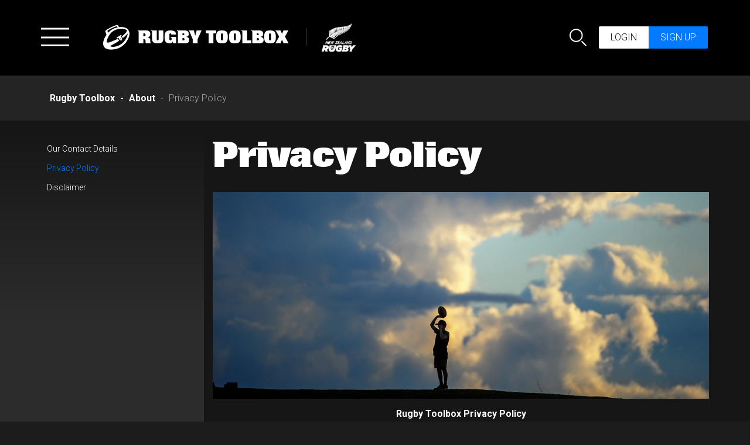

--- FILE ---
content_type: text/html; charset=UTF-8
request_url: https://www.rugbytoolbox.co.nz/about/privacy-policy
body_size: 9688
content:
<!DOCTYPE html>
<html>
    <head >
                    <script>(function(w,d,s,l,i){w[l]=w[l]||[];w[l].push({'gtm.start':
new Date().getTime(),event:'gtm.js'});var f=d.getElementsByTagName(s)[0],
j=d.createElement(s),dl=l!='dataLayer'?'&l='+l:'';j.async=true;j.src=
'https://www.googletagmanager.com/gtm.js?id='+i+dl;f.parentNode.insertBefore(j,f);
})(window,document,'script','dataLayer','GTM-MW6NB9M');</script>

      
                          
                                                                                                                            
            <meta name="viewport" content="width=device-width, initial-scale=1, maximum-scale=1, minimum-scale=1" />
<meta charset="UTF-8" />
<meta http-equiv="Content-Type" content="text/html; charset=utf-8" />
<meta http-equiv="X-UA-Compatible" content="IE=edge" />
<meta property="og:site_name" content="Rugby Toolbox" />
<meta property="og:locale" content="en_NZ" />
<meta property="og:title" content="Privacy Policy - Rugby Toolbox" />
<meta property="og:url" content="https://www.rugbytoolbox.co.nz/about/privacy-policy" />
<meta property="og:description" content="If you&rsquo;re a Rugby Coach or Ref, Rugby Toolbox is where you&rsquo;ll find all the tools and resources you&rsquo;ll need to get the job done on and off the field. From Skills &amp; Drills to Fitness and Training plans, it&rsquo;s all here - ready for coaches of all levels." />

            <title>Privacy Policy - Rugby Toolbox</title>
        
                    <link href="//fonts.googleapis.com/css?family=Roboto:300,300italic,400,400italic,700" rel="stylesheet" type="text/css" />
            <link rel="stylesheet" href="/assets/css/theme.min.css" />
            <link rel="stylesheet" href="/build/app/theme.37ab593a.css" />
        
                <link rel="apple-touch-icon-precomposed" sizes="76x76" href="/assets/images/icons/apple-icon-72x72.png">
        <link rel="apple-touch-icon-precomposed" sizes="60x60" href="/assets/images/icons/apple-icon-144x144.png">
        <link rel="apple-touch-icon-precomposed" sizes="144x144" href="/assets/images/icons/apple-icon-180x180.png">
        <link rel="apple-touch-icon-precomposed" sizes="114x114" href="/assets/images/icons/apple-icon-precomposed.png">
        <link rel="icon" type="image/png" sizes="64x64" href="/assets/images/icons/favicon.png">
        <link rel="shortcut icon" type="image/x-icon" href="/assets/images/icons/favicon.ico">

                                            <!--[if lt IE 9]>
            <script src="https://cdn.jsdelivr.net/g/html5shiv@3.7.3,respond@1.4.2"></script>
            <![endif]-->

                    <script src="/build/icons/svg-icons.3d14f666.js"></script>
        
                        <script>
        (function(i,s,o,g,r,a,m){i['GoogleAnalyticsObject']=r;i[r]=i[r]||function(){
        (i[r].q=i[r].q||[]).push(arguments)},i[r].l=1*new Date();a=s.createElement(o),
        m=s.getElementsByTagName(o)[0];a.async=1;a.src=g;m.parentNode.insertBefore(a,m)
        })(window,document,'script','https://www.google-analytics.com/analytics.js','ga');

        ga('create', 'UA-72048714-10', 'auto');
        ga('send', 'pageview');
        </script>
            </head>
    <body>
                            <noscript><iframe src="https://www.googletagmanager.com/ns.html?id=GTM-MW6NB9M" height="0" width="0" style="display:none;visibility:hidden"></iframe></noscript>

        
                <div class="page" id="page">

                            <div id="site-header" class="site-header bg-black">
    <div class="container">
        <div class="row rel">

            <div class="col-sm-7 col-md-8">
                <button type="button" class="navbar-toggle collapsed" data-toggle="collapse" data-target="#main-navigation" aria-expanded="false">
                    <span class="icon">
                        <span class="sr-only">Toggle navigation</span>
                        <span class="icon-bar left"></span>
                        <span class="icon-bar center"></span>
                        <span class="icon-bar right"></span>
                    </span>
                </button>
                <a href="/" title="Rugby Toolbox"><h2 class="no-margin text-uppercase site-title"><span class="appicon appicon-ctb-lockup appicon-xlg appicon-fw"></span> Rugby Toolbox</h2></a>
                <a href="http://www.communityrugby.co.nz" target="_blank" title="Community Rugby"><div class="logo"><img src="/assets/images/logos/rugby-union-logo.png" class="img-responsive" alt="New Zealand Rugby Union" width="60" height="47" /></div></a>
            </div>

            <div class="col-sm-5 col-md-4 text-center extra-nav-controls">
                <button id="search-toggle" class="search-toggle icon icon-search" aria-expanded="false" aria-controls="search-form"><label class="sr-only">Search</label></button>

                                  <div class="btn-group">
                        <button id="login-toggle" class="login-toggle btn text-uppercase btn-white hidden-xs" title="Login">
                            Login
                        </button>
                        <a href="/register/" class="btn text-uppercase btn-primary hidden-xs" title="Sign up">
                            Sign up
                        </a>
                    </div>
                            </div>

                            <div class="login-form hidden-xs">
                    <div class="login-form-desktop bg-white">
                        

<form action="/login" method="post">
    <input type="hidden" name="_csrf_token" value="6EWmf9eQojMJq-oChKqBsrhgU3hS8YfnmmelXqncd9k" />
                <input type="hidden" name="_target_path" value="/about/privacy-policy" />
        <div class="row">
        <div class="col-xs-12">
            <div class="form-group required">
                <label for="username">Username</label>
                <input type="text" id="username" class="form-control" name="_username" value="" required="required" />
            </div>
        </div>
        <div class="col-xs-12">
            <div class="form-group required">
                <label for="password">Password</label>
                <input type="password" id="password" class="form-control" name="_password" required="required" />
            </div>
        </div>
        <div class="col-xs-12">
            <div class="form-group">
                <label class="checkbox-wrap">
                    <input type="checkbox" id="remember_me" name="_remember_me" value="on" />
                    <span class="custom-checkbox"><span class="icon icon-tick"></span></span>
                    <span class="checkbox-label">Remember me</span>
                </label>
            </div>
        </div>
        <div class="col-xs-12">
            <div class="form-group">
                <input type="submit" class="btn btn-primary btn-block" id="_submit" name="_submit" value="Login" />
            </div>
        </div>
        <div class="col-xs-12">
            <div class="form-group">
                <a href="/resetting/request" class="btn btn-link btn-block thin btn-sm">Forgot Password?</a>
            </div>
        </div>
    </div>
</form>

                    </div>
                </div>
            
                                </div>
    </div>
</div>

        
        <div class="page-wrap">
          <div class="search-form bg-primary collapse " id="search-form">
  <div class="container">
    <form method="GET" action="/search" class="inner">
            <div class="form-row search-title">
        <span class="h3">Looking for something?</span> <span>Type your search below or try an <a href="#search-advanced-help" class="text-white collapsed" data-toggle="collapse" aria-expanded="false" aria-controls="search-advanced-help">advanced search</a>.</span>
      </div>

            <div id="search-advanced-help" class="well well-sm collapse">
                <button type="button" data-target="#search-advanced-help" class="close collapsed" data-toggle="collapse" aria-expanded="false" aria-controls="search-advanced-help">
          <span class="text-white">&times;</span>
        </button>

                <dl>
          <dt>Searching phrases:</dt>
          <dd>
            <p>Use double quotes &ndash; e.g. <strong><code>"under 10"</code></strong> searches for the exact match "under 10" as opposed to content containing "under" and "10"</p>
          </dd>

          <dt>Wild cards:</dt>
          <dd>
            <p>Use an asterisk &ndash; e.g. <strong><code>pass*</code></strong> &ndash; searches for pass, passed, passing etc.</p>
          </dd>

          <dt>Combining:</dt>
          <dd>
            <p>Combine the search features to narrow your search &ndash; e.g. <strong><code>"under 10" basic drills kick*</code></strong></p>
          </dd>
        </dl>
      </div>

            <div class="form-row">
        <label for="search-term" class="sr-only">Search</label>
        <div class="input-group">
          <input id="search-term" name="q" type="text" placeholder="e.g. tackling, passing" class="search-form-control form-control">
          <span class="input-group-btn">
            <input class="btn btn-black" type="submit" value="Search">
          </span>
        </div>
      </div>
    </form>
  </div>
</div>

          <div id="main-navigation" class="collapse bg-grey main-navigation-wrap">
              <nav class="main-navigation">
    <h5 class="sr-only">Main Navigation</h5>
            <div class="login-signup">
            <button id="mobLogin-back-toggle" class="mobLogin-back-toggle btn btn-white back icon icon-chevron">Back</button>
            <button id="mobLogin-toggle" class="mobLogin-toggle btn text-uppercase btn-white">Login</button>
            <a href="/register/" class="btn text-uppercase btn-primary">Sign up</a>
        </div>
        <div class="login-form">
            <div class="login-form-mobile bg-white">
                

<form action="/login" method="post">
    <input type="hidden" name="_csrf_token" value="6EWmf9eQojMJq-oChKqBsrhgU3hS8YfnmmelXqncd9k" />
        <div class="row">
        <div class="col-xs-12">
            <div class="form-group required">
                <label for="username">Username</label>
                <input type="text" id="username" class="form-control" name="_username" value="" required="required" />
            </div>
        </div>
        <div class="col-xs-12">
            <div class="form-group required">
                <label for="password">Password</label>
                <input type="password" id="password" class="form-control" name="_password" required="required" />
            </div>
        </div>
        <div class="col-xs-12">
            <div class="form-group">
                <label class="checkbox-wrap">
                    <input type="checkbox" id="remember_me" name="_remember_me" value="on" />
                    <span class="custom-checkbox"><span class="icon icon-tick"></span></span>
                    <span class="checkbox-label">Remember me</span>
                </label>
            </div>
        </div>
        <div class="col-xs-12">
            <div class="form-group">
                <input type="submit" class="btn btn-primary btn-block" id="_submit" name="_submit" value="Login" />
            </div>
        </div>
        <div class="col-xs-12">
            <div class="form-group">
                <a href="/resetting/request" class="btn btn-link btn-block thin btn-sm">Forgot Password?</a>
            </div>
        </div>
    </div>
</form>

            </div>
        </div>
    
    <div class="container">
                                                            
                                                              
        
        
        
        <ul     class="nav-masonry nav">
                                                                            <li     class="first">                <a href="/"    >Home</a>                                        </li>
    
                                        <li    >                <a href="/fitness-planner/"    >Fitness Planner</a>                                        </li>
    
                                        <li    >                <a href="/training/creation/techniques/warm-ups"    >Warm ups</a>                                        
                                    
        
        
        
        <ul     class="menu_level_1">
                                                                            <li     class="first last">                <a href="/training/creation/plans"    >My Warm up Plans</a>                                        </li>
    
                
        </ul>
            </li>
    
                                        <li    >                <a href="/training/"    >Skills &amp; Drills</a>                                        
                                    
        
        
        
        <ul     class="menu_level_1">
                                                                            <li     class="first">                <a href="/training/coaching-plans"    >Coaching Plans</a>                                        </li>
    
                                        <li    >                <a href="/training/plans"    >My Training Plans</a>                                        </li>
    
                                        <li    >                <a href="/training/techniques/under-7"    >Under 7</a>                                        </li>
    
                                        <li    >                <a href="/training/techniques/under-10"    >Under 10</a>                                        </li>
    
                                        <li    >                <a href="/training/techniques/under-13"    >Under 13</a>                                        </li>
    
                                        <li    >                <a href="/training/techniques/teenage"    >Teenage</a>                                        </li>
    
                                        <li    >                <a href="/training/techniques/seniors"    >Seniors</a>                                        </li>
    
                                        <li     class="last">                <a href="/training/techniques/sevens"    >Sevens</a>                                        </li>
    
                
        </ul>
            </li>
    
                                        <li    >                <a href="/warm-up"    >Warm Up</a>                                        
                                    
        
        
        
        <ul     class="menu_level_1">
                                                                            <li     class="first">                <a href="/warm-up/warm-up-principles"    >Warm Up Principles</a>                                        </li>
    
                                        <li    >                <a href="/warm-up/player-group-specific-guidance"    >Player Group-Specific Guidance</a>                                        </li>
    
                                        <li    >                <a href="/warm-up/position-specific-preparation"    >Position Specific Preparation</a>                                        </li>
    
                                        <li    >                <a href="/warm-up/strength-and-conditioning"    >Strength and Conditioning</a>                                        </li>
    
                                        <li     class="last">                <a href="/warm-up/faqs"    >FAQs</a>                                        </li>
    
                
        </ul>
            </li>
    
                                        <li    >                <a href="/rugbysmart"    >RugbySmart</a>                                        
                                    
        
        
        
        <ul     class="menu_level_1">
                                                                            <li     class="first">                <a href="/rugbysmart/rugbysmart-information"    >RugbySmart information</a>                                        </li>
    
                                        <li     class="last">                <a href="/rugbysmart/injury-and-concussion"    >Injury and concussion</a>                                        </li>
    
                
        </ul>
            </li>
    
                                        <li    >                <a href="/resources-education"    >Resources &amp; Education</a>                                        
                                    
        
        
        
        <ul     class="menu_level_1">
                                                                            <li     class="first">                <a href="/resources-education/creating-a-great-learning-environment"    >Creating a great learning environment</a>                                        </li>
    
                                        <li    >                <a href="/resources-education/clinics-and-workshops"    >Clinics and workshops</a>                                        </li>
    
                                        <li    >                <a href="/resources-education/foundation-course"    >Foundation Course</a>                                        </li>
    
                                        <li    >                <a href="/resources-education/download-resources"    >Download resources</a>                                        </li>
    
                                        <li     class="last">                <a href="/resources-education/learn-more"    >Learn more</a>                                        </li>
    
                
        </ul>
            </li>
    
                                        <li    >                <a href="/referees"    >Referees</a>                                        
                                    
        
        
        
        <ul     class="menu_level_1">
                                                                            <li     class="first last">                <a href="/referees/referee-development"    >Referee Development</a>                                        </li>
    
                
        </ul>
            </li>
    
                                        <li    >                <a href="/the-game"    >The Game</a>                                        
                                    
        
        
        
        <ul     class="menu_level_1">
                                                                            <li     class="first">                <a href="/the-game/small-blacks-rugby"    >Small Blacks Rugby</a>                                        </li>
    
                                        <li    >                <a href="/the-game/teen-rugby"    >Teen Rugby</a>                                        </li>
    
                                        <li    >                <a href="/the-game/club-rugby"    >Club Rugby</a>                                        </li>
    
                                        <li    >                <a href="/the-game/other-rugby-formats"    >Other Rugby Formats</a>                                        </li>
    
                                        <li     class="last">                <a href="/the-game/rugby-laws"    >Rugby Laws</a>                                        </li>
    
                
        </ul>
            </li>
    
                                        <li     class="last">                <a href="/online-modules"    >Online Learning</a>                                        
                                    
        
        
        
        <ul     class="menu_level_1">
                                                                            <li     class="first last">                <a href="/online-modules/coaching"    >Coaching</a>                                        </li>
    
                
        </ul>
            </li>
    
                
        </ul>
    
    </div>

  <a href="#main-navigation" class="main-navigation-close" data-toggle="collapse">
      <span class="icon icon-chevron-up"></span>
  </a>
</nav>

          </div>

                        <article class="page-inner">

                                            
                
                                            <div class="bg-grey">
            <div class="container breadcrumbs">
                <div class="inner">
                            <ol id="wo-breadcrumbs" class="breadcrumb" itemscope itemtype="http://schema.org/BreadcrumbList">
                            <li itemprop="itemListElement" itemscope itemtype="http://schema.org/ListItem"><a href="/" itemprop="item"><span itemprop="name">Rugby Toolbox</span></a><meta itemprop="position" content="1" /></li>
                            <li itemprop="itemListElement" itemscope itemtype="http://schema.org/ListItem"><a href="/about" itemprop="item"><span itemprop="name">About</span></a><meta itemprop="position" content="2" /></li>
                            <li class=" active" itemprop="itemListElement" itemscope itemtype="http://schema.org/ListItem"><span itemprop="name">Privacy Policy</span><meta itemprop="position" content="3" /></li>
                    </ol>

                </div>
            </div>
        </div>
    
    <div class="container">
        
                    <div class="row">
                <div class="row-same-height with-side-bar">
                    <div class="hidden-xs col-sm-4 col-md-3 col-sm-height col-top bg-gradient-darker-to-light bg-gradient-left-edge">
                        <div class="sub-navigation">
                                                                                                            
                                    
        
        
        
        <ul     class="nav-ladder nav">
                                                                            <li     class="first">                <a href="/about/our-contact-details"    >Our Contact Details</a>                                        </li>
    
                                        <li     class="active">                <a href="/about/privacy-policy"    >Privacy Policy</a>                                        </li>
    
                                        <li     class="last">                <a href="/about/disclaimer"    >Disclaimer</a>                                        </li>
    
                
        </ul>
    
                        </div>
                    </div>
                    <div class="col-sm-8 col-md-9 col-sm-height col-top">
                                    <h1>Privacy Policy</h1>
                            <div class="row vertical-gallery-container">
        <div class="vertical-gallery-wrap">
    <div class="vertical-gallery-content col-xs-12">
        <div class="slider slider-for large" id="vertical-gallery-854">
                                            <div class="slide" id="vertical-gallery-slide-1757">
                    <article class="bg-black embed-responsive embed-responsive-12by5">
                        <div class="embed-responsive-item">
                                                            
    <img alt="privacy.jpg" title="privacy.jpg" src="/uploads/media/default/d6/72/thumb_1757_default_gallery_big.jpeg" width="1200" height="500" srcset="/uploads/media/default/d6/72/thumb_1757_default_gallery_big.jpeg 1200w, /uploads/media/default/d6/72/thumb_1757_default_gallery_small.jpeg 350w, /uploads/media/default/d6/72/thumb_1757_default_tile.jpeg 400w, /uploads/media/default/d6/72/b7067bc1849b151449e80c2e7f1dac65f60e073e.jpeg 1200w" sizes="(max-width: 1200px) 100vw, 1200px" class="img-slide" />
                                                    </div>
                    </article>
                </div>
                    </div>
    </div>

        </div>
</div>

            
                            <section class="cms-embed">
                    <p style="text-align:center"><strong>Rugby Toolbox Privacy Policy</strong></p>

<p style="text-align:justify">The New Zealand Rugby Union Incorporated (&lsquo;NZR&rsquo;, &#39;we&#39;, &#39;us&#39;, &#39;our&#39;) respects the privacy of the individuals in relation to whom we collect, use, disclose and hold personal information and is committed to managing personal information in accordance with the Privacy Act 2020.</p>

<p style="text-align:justify">This Privacy Policy sets out how we handle your personal information (including the collection, storage, use and disclosure of your personal information), how you can access and change your information and how you can provide us with feedback or make a complaint.</p>

<p style="text-align:justify"><strong><u>How we collect information about you</u></strong></p>

<p style="text-align:justify">&nbsp;We collect personal information about you:</p>

<ul>
	<li style="text-align:justify">Directly from you when you register for Rugby Toolbox.</li>
	<li style="text-align:justify">Directly from you when you make enquiries of us or provide us with any personal information when you communicate with us directly through our websites or via any other written and verbal communications.</li>
	<li style="text-align:justify">From other people or organisations when you authorise us to contact them to obtain personal information about you.</li>
	<li style="text-align:justify">Through your use of this website.</li>
</ul>

<p style="text-align:justify"><strong><u>The kind of personal information we collect</u></strong></p>

<p style="text-align:justify">We only collect the personal information you give to us or authorise us to collect from other people or sources.&nbsp;&nbsp;The information we collect may include your name, address, email address, phone number and IP address (including country IP address originates from). We may also collect any other personal information you may choose to provide to us or authorise other persons to provide to us.</p>

<p style="text-align:justify">If you choose not to provide us with personal information, we may be unable to provide access to certain content or services.</p>

<p style="text-align:justify"><strong><u>How we use your personal information</u></strong></p>

<p style="text-align:justify">We will primarily use your personal information:</p>

<ul>
	<li style="text-align:justify">to provide you with information about Rugby Toolbox as well as rugby coaching or training information;</li>
	<li style="text-align:justify">to provide you information or a response to any enquiries or messages you send to us, either verbally or written;</li>
	<li style="text-align:justify">to track and analyse user activity on this website; and</li>
	<li style="text-align:justify">for any other purpose that we notify you of at the time your personal information is collected.</li>
</ul>

<p style="text-align:justify">We may communicate with you by email or, where you provide us with your phone number, by phone call or text/picture/video message.&nbsp;</p>

<p><strong><u>Withdrawing consent</u></strong></p>

<p style="text-align:justify">If we rely on your consent as our legal basis for processing your personal information, you have the right to withdraw that consent at any time.</p>

<p style="text-align:justify"><strong><u>Restricting processing</u></strong></p>

<p style="text-align:justify">You can ask us to &#39;block&#39; or suppress the processing of your personal information in certain circumstances, such as where you contest the accuracy of that personal information or you object to us doing so.&nbsp; If you are entitled to restriction and if we&#39;ve shared your personal information with others, we will let them know about the restriction where it is reasonably possible for us to do so.</p>

<p style="text-align:justify"><strong><u>Right to object</u></strong></p>

<p style="text-align:justify">You can ask us to stop processing your personal information, and we will do so, if we are</p>

<ul>
	<li style="text-align:justify">processing your personal information on the basis of the legitimate interests of us or a third party, unless we can demonstrate overriding compelling legitimate grounds for the processing, or the processing is required for the establishment, exercise or defence of legal claims; or</li>
	<li style="text-align:justify">processing your personal information for direct marketing purposes.</li>
</ul>

<p style="text-align:justify"><strong><u>How we may share your personal information</u></strong></p>

<p style="text-align:justify">We may share your personal information with organisations that we may appoint to carry out administration, processing and other services on our behalf. These service providers will not be authorised by us to use or disclose your personal information except as necessary to perform services on our behalf, or to comply with legislation.</p>

<p style="text-align:justify">We may also disclose your personal information for the purposes of safety and security to relevant law enforcement bodies, or as may be authorised by you.</p>

<p style="text-align:justify"><strong><u>Cookies and analytics</u></strong></p>

<p style="text-align:justify">Like many other website operators, we may use &#39;cookies&#39; on NZR websites, including this website. Cookies are small pieces of information that are stored by your browser on your computer&#39;s hard drive and are used to record how you navigate this website on each visit, including providing us with information about pages and advertisements (including click through from emails) which have been viewed, how frequently particular pages are visited and the most popular areas of this website.</p>

<p style="text-align:justify">We may use cookies to enrich your experience of using NZR websites by allowing us to develop and improve NZR websites to reflect your interests by tailoring what you see to reflect what we have learned about your preferences during your visits to NZR websites. This will mean some of your stored browsing history can be accessed by us.</p>

<p style="text-align:justify">In addition to cookies, we may use Google Analytics and other tracking software including, but not limited to, Google, Facebook, Instagram and Twitter retargeting throughout NZR websites to understand and optimise user experience and to improve NZR advertising. This tracking software collects and analyses certain types of information, including cookies, IP addresses, device and software identifiers, referring and exit URLs, onsite behaviour and usage information, and other similar information.</p>

<p style="text-align:justify">We and any of our third-party analytics service providers may:</p>

<ul>
	<li style="text-align:justify">use cookies to anonymously track and target advertising based on your browsing behaviour; and</li>
	<li style="text-align:justify">use the cookies of that analytics service provider together with the cookies of another analytics provider to inform, optimise, and serve ads based on a user&#39;s past visits to this website.</li>
</ul>

<p style="text-align:justify">NZR websites may also detect and use your IP address or domain name for internal web traffic monitoring and capacity purposes, or to otherwise administer the relevant NZR websites, but no personal information is collected.</p>

<p style="text-align:justify">Patterns of use by visitors to this website may be tracked for the purposes of providing improved service and content based on review of user&rsquo;s website traffic patterns.</p>

<p style="text-align:justify"><strong><u>Turning off cookies and opting out of analytics</u></strong></p>

<p style="text-align:justify">You do not have to accept cookies and can change your browser settings to prevent cookies being stored on your computer. But if you do turn cookies off this will limit the service that we are able to provide to you and may affect your visitor experience.</p>

<p style="text-align:justify">&nbsp;For further information on cookies and how to switch them off see&nbsp;<a href="http://www.allaboutcookies.org/" style="color:#0563c1; text-decoration:underline"><strong>www.allaboutcookies.org</strong></a>.</p>

<p style="text-align:justify">You can opt-out of Google Analytics using the ads settings at (<a href="http://www.google.com/settings/ads" style="color:#0563c1; text-decoration:underline"><strong>www.google.com/settings/ads</strong></a>).</p>

<p style="text-align:justify"><strong><u>Storage and security</u></strong></p>

<p style="text-align:justify">We will only hold your personal information for as long as necessary for the purposes for which it was collected (unless otherwise required by law).</p>

<p style="text-align:justify">We will take reasonable steps to store your personal information safely and securely against loss, unauthorised access, disclosure, use, modification or other misuse. However, we cannot guarantee the security of information you provide to us via electronic means as information sent over the internet may be unsecure.</p>

<p style="text-align:justify"><strong><u>Overseas disclosures</u></strong></p>

<p style="text-align:justify">Your personal information may be held by us in New Zealand. It may also be held on our behalf by service providers who are located both in New Zealand and overseas.</p>

<p style="text-align:justify"><strong><u>Accessing and correcting your personal information</u></strong></p>

<p style="text-align:justify">You are entitled to request access to, and the correction of, the personal information we hold about you.</p>

<p style="text-align:justify">If the information you have requested can be readily retrieved, and subject to any lawful grounds for withholding, we will provide you with a copy of the personal information you have requested.</p>

<p style="text-align:justify">You may update or correct your personal information by logging into your Rugby Toolbox account. You can also contact us in writing or by email. If we agree with the correction requested, we will make the change.&nbsp; If we do not make the correction requested, you can ask for your request to be kept with the personal information of yours that we hold.</p>

<p style="text-align:justify">If you no longer want to receive information about Rugby Toolbox, you can opt out of receiving such information by using the opt out feature in one of our email communications or contracting us in writing or by email.</p>

<p style="text-align:justify"><strong><u>Requesting erasure of your personal information</u></strong></p>

<p style="text-align:justify">You can ask us to delete or remove your personal information in some circumstances, such as where we no longer need it, if you withdraw your consent (where applicable) or you validly object to the processing.&nbsp;If you are entitled to erasure we will comply with your request as soon as reasonably practicable.&nbsp;Note, even after our reasonable efforts to erase, there may be some residual information that could remain within our databases and other records which is not removed. We may also need to retain certain information for recordkeeping purposes, for compliance with our legal obligations, for the establishment, exercise or defence of legal claims and/or to complete any transactions started before your request is received.&nbsp;If we have shared your personal information with others, we will let them know about your request where reasonably possible.</p>

<p style="text-align:justify"><strong><u>Data portability</u></strong></p>

<p style="text-align:justify">You have the right, in certain circumstances, to obtain personal information you&#39;ve provided us with (in a structured, commonly used and machine-readable format) and to reuse it elsewhere. You may also ask us to transfer this data to a third party of your choice where this is technically practicable.</p>

<p style="text-align:justify"><strong><u>Right to lodge a complaint with the supervisory authority</u></strong></p>

<p style="text-align:justify">If you are based in the European Economic Area (EAA) and have a concern about any aspect of our privacy practices, including the way we&#39;ve handled your personal information, you can report it to the relevant Supervisory Authority in the EEA.</p>

<p style="text-align:justify">If you ask us, where it is reasonably possible and lawful for us to do so, we will tell you who we have shared your personal information with so that you can contact them directly.</p>

<p style="text-align:justify">Please be aware that some of these rights may be limited or unavailable, for example where we have an overriding interest or legal obligation to continue to process the data.</p>

<p style="text-align:justify"><strong><u>Obligation of NZR to notify privacy breaches </u></strong></p>

<p style="text-align:justify">If NZR has a privacy breach that has caused serious harm to you (or is likely) to do so, we will need to notify the Office of the Privacy Commissioner and any affected people (including you) as soon as possible after becoming aware of the privacy breach.</p>

<p style="text-align:justify"><strong><u>Privacy Policy review and update</u></strong></p>

<p style="text-align:justify">We may, from time to time, amend or update this Privacy Policy. Any changes to this Privacy Policy will be available on<strong> </strong><a href="http://www.rugbytoolbox.co.nz" style="color:#0563c1; text-decoration:underline"><strong>www.rugbytoolbox.co.nz</strong></a>.</p>

<p style="text-align:justify"><strong><u>Contact us</u></strong></p>

<p style="text-align:justify">You can contact us at any time regarding your personal information through our Privacy Officer who can be contacted by the following means:</p>

<p style="text-align:justify"><strong>Address</strong>: New Zealand Rugby, PO Box 2172, Wellington 6140, New Zealand</p>

<p style="text-align:justify"><strong>Email</strong>:&nbsp;<a href="https://mail.google.com/mail/?view=cm&amp;fs=1&amp;tf=1&amp;to=privacyofficer@nzrugby.co.nz" style="color:#0563c1; text-decoration:underline"><strong>privacyofficer@nzrugby.co.nz</strong></a></p>

<p style="text-align:justify"><strong><em>Privacy Policy last updated March 2021</em></strong></p>
                </section>
            
            
            
            

                            <div class="tiles row">
                                            <div class="col-sm-6 col-md-4 col-lg-3">
                            <article  ><a title="Terms and Conditions" href="/about/privacy-policy/terms-and-conditions" class="tile"><div class="background " style="background-image:url(/uploads/media/default/2f/83/thumb_1756_default_tile.jpeg);"></div><div class="inner"><h4 class="title">Terms and Conditions</h4><p class="description"></p></div></a></article>
                        </div>
                                    </div>
                    
                    </div>
                </div>
            </div>
            </div>
            </article>
        </div>

    </div>

            <footer id="site-footer" class="site-footer">

    <div class="bg-grey-light footer-nav-wrapper">
    <div class="container">
      <div class="row">

                <div class="col-sm-9">
                                                              
                                                              
        
        
        
        <ul     class="nav-masonry nav">
                                                                            <li     class="first">                <a href="/"    >Rugby Toolbox</a>                                        
                                    
        
        
        
        <ul     class="menu_level_1">
                                                                            <li     class="first">                <a href="/contact-us"    >Get in touch</a>                                        </li>
    
                                        <li    >                <a href="/login"    >Login</a>                                        </li>
    
                                        <li     class="last">                <a href="/register/"    >Sign Up</a>                                        </li>
    
                
        </ul>
            </li>
    
                                        <li    >                <span    >About NZ Rugby</span>                                        
                                    
        
        
        
        <ul     class="menu_level_1">
                                                                            <li     class="first last">                <a href="https://www.nzrugby.co.nz/"    >NZ Rugby</a>                                        </li>
    
                
        </ul>
            </li>
    
                                        <li     class="active last">                <a href="/about"    >About</a>                                        
                                    
        
        
        
        <ul     class="menu_level_1">
                                                                            <li     class="first">                <a href="/about/our-contact-details"    >Our Contact Details</a>                                        </li>
    
                                        <li     class="active nav-header">                <a href="/about/privacy-policy"    >Privacy Policy</a>                                <ul     class="menu_level_2"><li     class="first last"><a href="/about/privacy-policy/terms-and-conditions"    >Terms and Conditions</a></li></ul>        </li>
    
                                        <li     class="last">                <a href="/about/disclaimer"    >Disclaimer</a>                                        </li>
    
                
        </ul>
            </li>
    
                
        </ul>
    
        </div>
        <div class="col-sm-3">
                    <div class="social-share">
            <span class="social-share-title">Join Us</span>

            <br>

            <a title="Join us on Twitter" class="icon social circle" href="https://twitter.com/rugbytoolbox"><span class="appicon appicon-twitter"></span><label class="sr-only">Twitter</label></a>
            <a title="Join us on Facebook" class="icon social circle" href="https://www.facebook.com/RugbyToolbox/"><span class="appicon appicon-facebook"></span><label class="sr-only">Facebook</label></a>
          </div>
        </div>
      </div>
    </div>
  </div>

    <div class="bg-grey-dark">
    <div class="container">
      <div class="footer-branding">
                <div class="brand-logos">
          <a href="http://www.communityrugby.co.nz/" title="Community Rugby" class="brand-logo" target="_blank">
            <img src="/assets/images/logos/logo-rugby.png" alt="New Zealand Rugby" width="72" height="60" class="img-responsive"/>
          </a>
        </div>

                <div class="copyright">&copy; New Zealand Rugby</div>
      </div>
    </div>
  </div>
</footer>

            
                    <script src="/bundles/fosjsrouting/js/router.min.js"></script>
            <script type="text/javascript">fos.Router.setData({"base_url":"","routes":{"save_progress_ajax":{"tokens":[["text","\/modules\/save\/progress"]],"defaults":[],"requirements":[],"hosttokens":[],"methods":["POST"],"schemes":[]},"builder_plan_form_ajax":{"tokens":[["text","\/training\/creation\/plan\/form"]],"defaults":[],"requirements":[],"hosttokens":[],"methods":["GET"],"schemes":[]},"builder_plan_create_ajax":{"tokens":[["text","\/training\/creation\/plan\/create"]],"defaults":[],"requirements":[],"hosttokens":[],"methods":["POST"],"schemes":[]},"builder_plans":{"tokens":[["text","\/training\/creation\/plans"]],"defaults":[],"requirements":[],"hosttokens":[],"methods":["GET","POST"],"schemes":[]}},"prefix":"","host":"www.rugbytoolbox.co.nz","port":"","scheme":"https","locale":"en"})</script>
                        <script src="/assets/js/jquery/jquery-2.2.4.min.js"></script>

                        <script src="/build/app/runtime.320dd73e.js"></script>
            <script src="/build/app/main.d4550f6d.js"></script>
        
                                            
            
            </body>
</html>


--- FILE ---
content_type: text/css
request_url: https://www.rugbytoolbox.co.nz/assets/css/theme.min.css
body_size: 34414
content:
@charset "UTF-8";.slick-slider{position:relative;display:block;-moz-box-sizing:border-box;box-sizing:border-box;-webkit-user-select:none;-moz-user-select:none;-ms-user-select:none;user-select:none;-webkit-touch-callout:none;-khtml-user-select:none;-ms-touch-action:pan-y;touch-action:pan-y;-webkit-tap-highlight-color:transparent}.slick-list{position:relative;display:block;overflow:hidden;margin:0;padding:0}.slick-list:focus{outline:0}.slick-list.dragging{cursor:pointer;cursor:hand}.slick-slider .slick-list,.slick-slider .slick-track{-webkit-transform:translate3d(0,0,0);-moz-transform:translate3d(0,0,0);-ms-transform:translate3d(0,0,0);-o-transform:translate3d(0,0,0);transform:translate3d(0,0,0)}.slick-track{position:relative;top:0;left:0;display:block}.slick-track:after,.slick-track:before{display:table;content:''}.slick-track:after{clear:both}.slick-loading .slick-track{visibility:hidden}.slick-slide{display:none;float:left;height:100%;min-height:1px}[dir=rtl] .slick-slide{float:right}.slick-slide img{display:block}.slick-slide.slick-loading img{display:none}.slick-slide.dragging img{pointer-events:none}.slick-initialized .slick-slide{display:block}.slick-loading .slick-slide{visibility:hidden}.slick-vertical .slick-slide{display:block;height:auto;border:1px solid transparent}.slick-arrow.slick-hidden{display:none}.select2-container{box-sizing:border-box;display:inline-block;margin:0;position:relative;vertical-align:middle}.select2-container .select2-selection--single{box-sizing:border-box;cursor:pointer;display:block;height:28px;user-select:none;-webkit-user-select:none}.select2-container .select2-selection--single .select2-selection__rendered{display:block;padding-left:8px;padding-right:20px;overflow:hidden;text-overflow:ellipsis;white-space:nowrap}.select2-container .select2-selection--single .select2-selection__clear{position:relative}.select2-container[dir=rtl] .select2-selection--single .select2-selection__rendered{padding-right:8px;padding-left:20px}.select2-container .select2-selection--multiple{box-sizing:border-box;cursor:pointer;display:block;min-height:32px;user-select:none;-webkit-user-select:none}.select2-container .select2-selection--multiple .select2-selection__rendered{display:inline-block;overflow:hidden;padding-left:8px;text-overflow:ellipsis;white-space:nowrap}.select2-container .select2-search--inline{float:left}.select2-container .select2-search--inline .select2-search__field{box-sizing:border-box;border:none;font-size:100%;margin-top:5px;padding:0}.select2-container .select2-search--inline .select2-search__field::-webkit-search-cancel-button{-webkit-appearance:none}.select2-dropdown{background-color:#fff;border:1px solid #aaa;border-radius:4px;box-sizing:border-box;display:block;position:absolute;left:-100000px;width:100%;z-index:1051}.select2-results{display:block}.select2-results__options{list-style:none;margin:0;padding:0}.select2-results__option{padding:6px;user-select:none;-webkit-user-select:none}.select2-results__option[aria-selected]{cursor:pointer}.select2-container--open .select2-dropdown{left:0}.select2-container--open .select2-dropdown--above{border-bottom:none;border-bottom-left-radius:0;border-bottom-right-radius:0}.select2-container--open .select2-dropdown--below{border-top:none;border-top-left-radius:0;border-top-right-radius:0}.select2-search--dropdown{display:block;padding:4px}.select2-search--dropdown .select2-search__field{padding:4px;width:100%;box-sizing:border-box}.select2-search--dropdown .select2-search__field::-webkit-search-cancel-button{-webkit-appearance:none}.select2-search--dropdown.select2-search--hide{display:none}.select2-close-mask{border:0;margin:0;padding:0;display:block;position:fixed;left:0;top:0;min-height:100%;min-width:100%;height:auto;width:auto;opacity:0;z-index:99;background-color:#fff}.select2-hidden-accessible{border:0!important;clip:rect(0 0 0 0)!important;height:1px!important;margin:-1px!important;overflow:hidden!important;padding:0!important;position:absolute!important;width:1px!important}.select2-container--default .select2-selection--single{background-color:#fff;border:1px solid #aaa;border-radius:4px}.select2-container--default .select2-selection--single .select2-selection__rendered{color:#444;line-height:28px}.select2-container--default .select2-selection--single .select2-selection__clear{cursor:pointer;float:right;font-weight:700}.select2-container--default .select2-selection--single .select2-selection__placeholder{color:#999}.select2-container--default .select2-selection--single .select2-selection__arrow{height:26px;position:absolute;top:1px;right:1px;width:20px}.select2-container--default .select2-selection--single .select2-selection__arrow b{border-color:#888 transparent transparent transparent;border-style:solid;border-width:5px 4px 0 4px;height:0;left:50%;margin-left:-4px;margin-top:-2px;position:absolute;top:50%;width:0}.select2-container--default[dir=rtl] .select2-selection--single .select2-selection__clear{float:left}.select2-container--default[dir=rtl] .select2-selection--single .select2-selection__arrow{left:1px;right:auto}.select2-container--default.select2-container--disabled .select2-selection--single{background-color:#eee;cursor:default}.select2-container--default.select2-container--disabled .select2-selection--single .select2-selection__clear{display:none}.select2-container--default.select2-container--open .select2-selection--single .select2-selection__arrow b{border-color:transparent transparent #888 transparent;border-width:0 4px 5px 4px}.select2-container--default .select2-selection--multiple{background-color:#fff;border:1px solid #aaa;border-radius:4px;cursor:text}.select2-container--default .select2-selection--multiple .select2-selection__rendered{box-sizing:border-box;list-style:none;margin:0;padding:0 5px;width:100%}.select2-container--default .select2-selection--multiple .select2-selection__rendered li{list-style:none}.select2-container--default .select2-selection--multiple .select2-selection__placeholder{color:#999;margin-top:5px;float:left}.select2-container--default .select2-selection--multiple .select2-selection__clear{cursor:pointer;float:right;font-weight:700;margin-top:5px;margin-right:10px}.select2-container--default .select2-selection--multiple .select2-selection__choice{background-color:#e4e4e4;border:1px solid #aaa;border-radius:4px;cursor:default;float:left;margin-right:5px;margin-top:5px;padding:0 5px}.select2-container--default .select2-selection--multiple .select2-selection__choice__remove{color:#999;cursor:pointer;display:inline-block;font-weight:700;margin-right:2px}.select2-container--default .select2-selection--multiple .select2-selection__choice__remove:hover{color:#333}.select2-container--default[dir=rtl] .select2-selection--multiple .select2-search--inline,.select2-container--default[dir=rtl] .select2-selection--multiple .select2-selection__choice,.select2-container--default[dir=rtl] .select2-selection--multiple .select2-selection__placeholder{float:right}.select2-container--default[dir=rtl] .select2-selection--multiple .select2-selection__choice{margin-left:5px;margin-right:auto}.select2-container--default[dir=rtl] .select2-selection--multiple .select2-selection__choice__remove{margin-left:2px;margin-right:auto}.select2-container--default.select2-container--focus .select2-selection--multiple{border:solid #000 1px;outline:0}.select2-container--default.select2-container--disabled .select2-selection--multiple{background-color:#eee;cursor:default}.select2-container--default.select2-container--disabled .select2-selection__choice__remove{display:none}.select2-container--default.select2-container--open.select2-container--above .select2-selection--multiple,.select2-container--default.select2-container--open.select2-container--above .select2-selection--single{border-top-left-radius:0;border-top-right-radius:0}.select2-container--default.select2-container--open.select2-container--below .select2-selection--multiple,.select2-container--default.select2-container--open.select2-container--below .select2-selection--single{border-bottom-left-radius:0;border-bottom-right-radius:0}.select2-container--default .select2-search--dropdown .select2-search__field{border:1px solid #aaa}.select2-container--default .select2-search--inline .select2-search__field{background:0 0;border:none;outline:0;box-shadow:none;-webkit-appearance:textfield}.select2-container--default .select2-results>.select2-results__options{max-height:200px;overflow-y:auto}.select2-container--default .select2-results__option[role=group]{padding:0}.select2-container--default .select2-results__option[aria-disabled=true]{color:#999}.select2-container--default .select2-results__option[aria-selected=true]{background-color:#ddd}.select2-container--default .select2-results__option .select2-results__option{padding-left:1em}.select2-container--default .select2-results__option .select2-results__option .select2-results__group{padding-left:0}.select2-container--default .select2-results__option .select2-results__option .select2-results__option{margin-left:-1em;padding-left:2em}.select2-container--default .select2-results__option .select2-results__option .select2-results__option .select2-results__option{margin-left:-2em;padding-left:3em}.select2-container--default .select2-results__option .select2-results__option .select2-results__option .select2-results__option .select2-results__option{margin-left:-3em;padding-left:4em}.select2-container--default .select2-results__option .select2-results__option .select2-results__option .select2-results__option .select2-results__option .select2-results__option{margin-left:-4em;padding-left:5em}.select2-container--default .select2-results__option .select2-results__option .select2-results__option .select2-results__option .select2-results__option .select2-results__option .select2-results__option{margin-left:-5em;padding-left:6em}.select2-container--default .select2-results__option--highlighted[aria-selected]{background-color:#5897fb;color:#fff}.select2-container--default .select2-results__group{cursor:default;display:block;padding:6px}.select2-container--classic .select2-selection--single{background-color:#f7f7f7;border:1px solid #aaa;border-radius:4px;outline:0;background-image:-webkit-linear-gradient(top,#fff 50%,#eee 100%);background-image:-o-linear-gradient(top,#fff 50%,#eee 100%);background-image:linear-gradient(to bottom,#fff 50%,#eee 100%);background-repeat:repeat-x}.select2-container--classic .select2-selection--single:focus{border:1px solid #5897fb}.select2-container--classic .select2-selection--single .select2-selection__rendered{color:#444;line-height:28px}.select2-container--classic .select2-selection--single .select2-selection__clear{cursor:pointer;float:right;font-weight:700;margin-right:10px}.select2-container--classic .select2-selection--single .select2-selection__placeholder{color:#999}.select2-container--classic .select2-selection--single .select2-selection__arrow{background-color:#ddd;border:none;border-left:1px solid #aaa;border-top-right-radius:4px;border-bottom-right-radius:4px;height:26px;position:absolute;top:1px;right:1px;width:20px;background-image:-webkit-linear-gradient(top,#eee 50%,#ccc 100%);background-image:-o-linear-gradient(top,#eee 50%,#ccc 100%);background-image:linear-gradient(to bottom,#eee 50%,#ccc 100%);background-repeat:repeat-x}.select2-container--classic .select2-selection--single .select2-selection__arrow b{border-color:#888 transparent transparent transparent;border-style:solid;border-width:5px 4px 0 4px;height:0;left:50%;margin-left:-4px;margin-top:-2px;position:absolute;top:50%;width:0}.select2-container--classic[dir=rtl] .select2-selection--single .select2-selection__clear{float:left}.select2-container--classic[dir=rtl] .select2-selection--single .select2-selection__arrow{border:none;border-right:1px solid #aaa;border-radius:0;border-top-left-radius:4px;border-bottom-left-radius:4px;left:1px;right:auto}.select2-container--classic.select2-container--open .select2-selection--single{border:1px solid #5897fb}.select2-container--classic.select2-container--open .select2-selection--single .select2-selection__arrow{background:0 0;border:none}.select2-container--classic.select2-container--open .select2-selection--single .select2-selection__arrow b{border-color:transparent transparent #888 transparent;border-width:0 4px 5px 4px}.select2-container--classic.select2-container--open.select2-container--above .select2-selection--single{border-top:none;border-top-left-radius:0;border-top-right-radius:0;background-image:-webkit-linear-gradient(top,#fff 0,#eee 50%);background-image:-o-linear-gradient(top,#fff 0,#eee 50%);background-image:linear-gradient(to bottom,#fff 0,#eee 50%);background-repeat:repeat-x}.select2-container--classic.select2-container--open.select2-container--below .select2-selection--single{border-bottom:none;border-bottom-left-radius:0;border-bottom-right-radius:0;background-image:-webkit-linear-gradient(top,#eee 50%,#fff 100%);background-image:-o-linear-gradient(top,#eee 50%,#fff 100%);background-image:linear-gradient(to bottom,#eee 50%,#fff 100%);background-repeat:repeat-x}.select2-container--classic .select2-selection--multiple{background-color:#fff;border:1px solid #aaa;border-radius:4px;cursor:text;outline:0}.select2-container--classic .select2-selection--multiple:focus{border:1px solid #5897fb}.select2-container--classic .select2-selection--multiple .select2-selection__rendered{list-style:none;margin:0;padding:0 5px}.select2-container--classic .select2-selection--multiple .select2-selection__clear{display:none}.select2-container--classic .select2-selection--multiple .select2-selection__choice{background-color:#e4e4e4;border:1px solid #aaa;border-radius:4px;cursor:default;float:left;margin-right:5px;margin-top:5px;padding:0 5px}.select2-container--classic .select2-selection--multiple .select2-selection__choice__remove{color:#888;cursor:pointer;display:inline-block;font-weight:700;margin-right:2px}.select2-container--classic .select2-selection--multiple .select2-selection__choice__remove:hover{color:#555}.select2-container--classic[dir=rtl] .select2-selection--multiple .select2-selection__choice{float:right}.select2-container--classic[dir=rtl] .select2-selection--multiple .select2-selection__choice{margin-left:5px;margin-right:auto}.select2-container--classic[dir=rtl] .select2-selection--multiple .select2-selection__choice__remove{margin-left:2px;margin-right:auto}.select2-container--classic.select2-container--open .select2-selection--multiple{border:1px solid #5897fb}.select2-container--classic.select2-container--open.select2-container--above .select2-selection--multiple{border-top:none;border-top-left-radius:0;border-top-right-radius:0}.select2-container--classic.select2-container--open.select2-container--below .select2-selection--multiple{border-bottom:none;border-bottom-left-radius:0;border-bottom-right-radius:0}.select2-container--classic .select2-search--dropdown .select2-search__field{border:1px solid #aaa;outline:0}.select2-container--classic .select2-search--inline .select2-search__field{outline:0;box-shadow:none}.select2-container--classic .select2-dropdown{background-color:#fff;border:1px solid transparent}.select2-container--classic .select2-dropdown--above{border-bottom:none}.select2-container--classic .select2-dropdown--below{border-top:none}.select2-container--classic .select2-results>.select2-results__options{max-height:200px;overflow-y:auto}.select2-container--classic .select2-results__option[role=group]{padding:0}.select2-container--classic .select2-results__option[aria-disabled=true]{color:grey}.select2-container--classic .select2-results__option--highlighted[aria-selected]{background-color:#3875d7;color:#fff}.select2-container--classic .select2-results__group{cursor:default;display:block;padding:6px}.select2-container--classic.select2-container--open .select2-dropdown{border-color:#5897fb}@font-face{font-family:Chisel;src:url(../fonts/Chisel/chizam.eot#iefix) format("embedded-opentype"),url(../fonts/Chisel/chizam.woff) format("woff"),url(../fonts/Chisel/chizam.ttf) format("truetype"),url(../fonts/Chisel/chizam.svg#chizam) format("svg")}@font-face{font-family:Chisel;font-weight:700;src:url(../fonts/Chisel/chizam.eot#iefix) format("embedded-opentype"),url(../fonts/Chisel/chizam.woff) format("woff"),url(../fonts/Chisel/chizam.ttf) format("truetype"),url(../fonts/Chisel/chizam.svg#chizam) format("svg")}/*!
 * Bootstrap v3.3.6 (http://getbootstrap.com)
 * Copyright 2011-2015 Twitter, Inc.
 * Licensed under MIT (https://github.com/twbs/bootstrap/blob/master/LICENSE)
 *//*! normalize.css v3.0.3 | MIT License | github.com/necolas/normalize.css */html{font-family:sans-serif;-ms-text-size-adjust:100%;-webkit-text-size-adjust:100%}body{margin:0}article,aside,details,figcaption,figure,footer,header,hgroup,main,menu,nav,section,summary{display:block}audio,canvas,progress,video{display:inline-block;vertical-align:baseline}audio:not([controls]){display:none;height:0}[hidden],template{display:none}a{background-color:transparent}a:active,a:hover{outline:0}abbr[title]{border-bottom:1px dotted}b,strong{font-weight:700}dfn{font-style:italic}h1{font-size:2em;margin:.67em 0}mark{background:#ff0;color:#000}small{font-size:80%}sub,sup{font-size:75%;line-height:0;position:relative;vertical-align:baseline}sup{top:-.5em}sub{bottom:-.25em}img{border:0}svg:not(:root){overflow:hidden}figure{margin:1em 40px}hr{box-sizing:content-box;height:0}pre{overflow:auto}code,kbd,pre,samp{font-family:monospace,monospace;font-size:1em}button,input,optgroup,select,textarea{color:inherit;font:inherit;margin:0}button{overflow:visible}button,select{text-transform:none}button,html input[type=button],input[type=reset],input[type=submit]{-webkit-appearance:button;cursor:pointer}button[disabled],html input[disabled]{cursor:default}button::-moz-focus-inner,input::-moz-focus-inner{border:0;padding:0}input{line-height:normal}input[type=checkbox],input[type=radio]{box-sizing:border-box;padding:0}input[type=number]::-webkit-inner-spin-button,input[type=number]::-webkit-outer-spin-button{height:auto}input[type=search]{-webkit-appearance:textfield;box-sizing:content-box}input[type=search]::-webkit-search-cancel-button,input[type=search]::-webkit-search-decoration{-webkit-appearance:none}fieldset{border:1px solid silver;margin:0 2px;padding:.35em .625em .75em}legend{border:0;padding:0}textarea{overflow:auto}optgroup{font-weight:700}table{border-collapse:collapse;border-spacing:0}td,th{padding:0}/*! Source: https://github.com/h5bp/html5-boilerplate/blob/master/src/css/main.css */@media print{*,:after,:before{background:0 0!important;color:#000!important;box-shadow:none!important;text-shadow:none!important}a,a:visited{text-decoration:underline}a[href]:after{content:" (" attr(href) ")"}abbr[title]:after{content:" (" attr(title) ")"}a[href^="#"]:after,a[href^="javascript:"]:after{content:""}blockquote,pre{border:1px solid #999;page-break-inside:avoid}thead{display:table-header-group}img,tr{page-break-inside:avoid}img{max-width:100%!important}h2,h3,p{orphans:3;widows:3}h2,h3{page-break-after:avoid}.navbar{display:none}.btn>.caret,.dropup>.btn>.caret,.tags-container .nav-pills li a>.caret{border-top-color:#000!important}.label{border:1px solid #000}.table{border-collapse:collapse!important}.table td,.table th{background-color:#fff!important}.table-bordered td,.table-bordered th{border:1px solid #ddd!important}}@font-face{font-family:"Glyphicons Halflings";src:url(../fonts/bootstrap/glyphicons-halflings-regular.eot);src:url(../fonts/bootstrap/glyphicons-halflings-regular.eot?#iefix) format("embedded-opentype"),url(../fonts/bootstrap/glyphicons-halflings-regular.woff2) format("woff2"),url(../fonts/bootstrap/glyphicons-halflings-regular.woff) format("woff"),url(../fonts/bootstrap/glyphicons-halflings-regular.ttf) format("truetype"),url(../fonts/bootstrap/glyphicons-halflings-regular.svg#glyphicons_halflingsregular) format("svg")}.glyphicon{position:relative;top:1px;display:inline-block;font-family:"Glyphicons Halflings";font-style:normal;font-weight:400;line-height:1;-webkit-font-smoothing:antialiased;-moz-osx-font-smoothing:grayscale}.glyphicon-asterisk:before{content:"*"}.glyphicon-plus:before{content:"+"}.glyphicon-eur:before,.glyphicon-euro:before{content:"€"}.glyphicon-minus:before{content:"−"}.glyphicon-cloud:before{content:"☁"}.glyphicon-envelope:before{content:"✉"}.glyphicon-pencil:before{content:"✏"}.glyphicon-glass:before{content:"\e001"}.glyphicon-music:before{content:"\e002"}.glyphicon-search:before{content:"\e003"}.glyphicon-heart:before{content:"\e005"}.glyphicon-star:before{content:"\e006"}.glyphicon-star-empty:before{content:"\e007"}.glyphicon-user:before{content:"\e008"}.glyphicon-film:before{content:"\e009"}.glyphicon-th-large:before{content:"\e010"}.glyphicon-th:before{content:"\e011"}.glyphicon-th-list:before{content:"\e012"}.glyphicon-ok:before{content:"\e013"}.glyphicon-remove:before{content:"\e014"}.glyphicon-zoom-in:before{content:"\e015"}.glyphicon-zoom-out:before{content:"\e016"}.glyphicon-off:before{content:"\e017"}.glyphicon-signal:before{content:"\e018"}.glyphicon-cog:before{content:"\e019"}.glyphicon-trash:before{content:"\e020"}.glyphicon-home:before{content:"\e021"}.glyphicon-file:before{content:"\e022"}.glyphicon-time:before{content:"\e023"}.glyphicon-road:before{content:"\e024"}.glyphicon-download-alt:before{content:"\e025"}.glyphicon-download:before{content:"\e026"}.glyphicon-upload:before{content:"\e027"}.glyphicon-inbox:before{content:"\e028"}.glyphicon-play-circle:before{content:"\e029"}.glyphicon-repeat:before{content:"\e030"}.glyphicon-refresh:before{content:"\e031"}.glyphicon-list-alt:before{content:"\e032"}.glyphicon-lock:before{content:"\e033"}.glyphicon-flag:before{content:"\e034"}.glyphicon-headphones:before{content:"\e035"}.glyphicon-volume-off:before{content:"\e036"}.glyphicon-volume-down:before{content:"\e037"}.glyphicon-volume-up:before{content:"\e038"}.glyphicon-qrcode:before{content:"\e039"}.glyphicon-barcode:before{content:"\e040"}.glyphicon-tag:before{content:"\e041"}.glyphicon-tags:before{content:"\e042"}.glyphicon-book:before{content:"\e043"}.glyphicon-bookmark:before{content:"\e044"}.glyphicon-print:before{content:"\e045"}.glyphicon-camera:before{content:"\e046"}.glyphicon-font:before{content:"\e047"}.glyphicon-bold:before{content:"\e048"}.glyphicon-italic:before{content:"\e049"}.glyphicon-text-height:before{content:"\e050"}.glyphicon-text-width:before{content:"\e051"}.glyphicon-align-left:before{content:"\e052"}.glyphicon-align-center:before{content:"\e053"}.glyphicon-align-right:before{content:"\e054"}.glyphicon-align-justify:before{content:"\e055"}.glyphicon-list:before{content:"\e056"}.glyphicon-indent-left:before{content:"\e057"}.glyphicon-indent-right:before{content:"\e058"}.glyphicon-facetime-video:before{content:"\e059"}.glyphicon-picture:before{content:"\e060"}.glyphicon-map-marker:before{content:"\e062"}.glyphicon-adjust:before{content:"\e063"}.glyphicon-tint:before{content:"\e064"}.glyphicon-edit:before{content:"\e065"}.glyphicon-share:before{content:"\e066"}.glyphicon-check:before{content:"\e067"}.glyphicon-move:before{content:"\e068"}.glyphicon-step-backward:before{content:"\e069"}.glyphicon-fast-backward:before{content:"\e070"}.glyphicon-backward:before{content:"\e071"}.glyphicon-play:before{content:"\e072"}.glyphicon-pause:before{content:"\e073"}.glyphicon-stop:before{content:"\e074"}.glyphicon-forward:before{content:"\e075"}.glyphicon-fast-forward:before{content:"\e076"}.glyphicon-step-forward:before{content:"\e077"}.glyphicon-eject:before{content:"\e078"}.glyphicon-chevron-left:before{content:"\e079"}.glyphicon-chevron-right:before{content:"\e080"}.glyphicon-plus-sign:before{content:"\e081"}.glyphicon-minus-sign:before{content:"\e082"}.glyphicon-remove-sign:before{content:"\e083"}.glyphicon-ok-sign:before{content:"\e084"}.glyphicon-question-sign:before{content:"\e085"}.glyphicon-info-sign:before{content:"\e086"}.glyphicon-screenshot:before{content:"\e087"}.glyphicon-remove-circle:before{content:"\e088"}.glyphicon-ok-circle:before{content:"\e089"}.glyphicon-ban-circle:before{content:"\e090"}.glyphicon-arrow-left:before{content:"\e091"}.glyphicon-arrow-right:before{content:"\e092"}.glyphicon-arrow-up:before{content:"\e093"}.glyphicon-arrow-down:before{content:"\e094"}.glyphicon-share-alt:before{content:"\e095"}.glyphicon-resize-full:before{content:"\e096"}.glyphicon-resize-small:before{content:"\e097"}.glyphicon-exclamation-sign:before{content:"\e101"}.glyphicon-gift:before{content:"\e102"}.glyphicon-leaf:before{content:"\e103"}.glyphicon-fire:before{content:"\e104"}.glyphicon-eye-open:before{content:"\e105"}.glyphicon-eye-close:before{content:"\e106"}.glyphicon-warning-sign:before{content:"\e107"}.glyphicon-plane:before{content:"\e108"}.glyphicon-calendar:before{content:"\e109"}.glyphicon-random:before{content:"\e110"}.glyphicon-comment:before{content:"\e111"}.glyphicon-magnet:before{content:"\e112"}.glyphicon-chevron-up:before{content:"\e113"}.glyphicon-chevron-down:before{content:"\e114"}.glyphicon-retweet:before{content:"\e115"}.glyphicon-shopping-cart:before{content:"\e116"}.glyphicon-folder-close:before{content:"\e117"}.glyphicon-folder-open:before{content:"\e118"}.glyphicon-resize-vertical:before{content:"\e119"}.glyphicon-resize-horizontal:before{content:"\e120"}.glyphicon-hdd:before{content:"\e121"}.glyphicon-bullhorn:before{content:"\e122"}.glyphicon-bell:before{content:"\e123"}.glyphicon-certificate:before{content:"\e124"}.glyphicon-thumbs-up:before{content:"\e125"}.glyphicon-thumbs-down:before{content:"\e126"}.glyphicon-hand-right:before{content:"\e127"}.glyphicon-hand-left:before{content:"\e128"}.glyphicon-hand-up:before{content:"\e129"}.glyphicon-hand-down:before{content:"\e130"}.glyphicon-circle-arrow-right:before{content:"\e131"}.glyphicon-circle-arrow-left:before{content:"\e132"}.glyphicon-circle-arrow-up:before{content:"\e133"}.glyphicon-circle-arrow-down:before{content:"\e134"}.glyphicon-globe:before{content:"\e135"}.glyphicon-wrench:before{content:"\e136"}.glyphicon-tasks:before{content:"\e137"}.glyphicon-filter:before{content:"\e138"}.glyphicon-briefcase:before{content:"\e139"}.glyphicon-fullscreen:before{content:"\e140"}.glyphicon-dashboard:before{content:"\e141"}.glyphicon-paperclip:before{content:"\e142"}.glyphicon-heart-empty:before{content:"\e143"}.glyphicon-link:before{content:"\e144"}.glyphicon-phone:before{content:"\e145"}.glyphicon-pushpin:before{content:"\e146"}.glyphicon-usd:before{content:"\e148"}.glyphicon-gbp:before{content:"\e149"}.glyphicon-sort:before{content:"\e150"}.glyphicon-sort-by-alphabet:before{content:"\e151"}.glyphicon-sort-by-alphabet-alt:before{content:"\e152"}.glyphicon-sort-by-order:before{content:"\e153"}.glyphicon-sort-by-order-alt:before{content:"\e154"}.glyphicon-sort-by-attributes:before{content:"\e155"}.glyphicon-sort-by-attributes-alt:before{content:"\e156"}.glyphicon-unchecked:before{content:"\e157"}.glyphicon-expand:before{content:"\e158"}.glyphicon-collapse-down:before{content:"\e159"}.glyphicon-collapse-up:before{content:"\e160"}.glyphicon-log-in:before{content:"\e161"}.glyphicon-flash:before{content:"\e162"}.glyphicon-log-out:before{content:"\e163"}.glyphicon-new-window:before{content:"\e164"}.glyphicon-record:before{content:"\e165"}.glyphicon-save:before{content:"\e166"}.glyphicon-open:before{content:"\e167"}.glyphicon-saved:before{content:"\e168"}.glyphicon-import:before{content:"\e169"}.glyphicon-export:before{content:"\e170"}.glyphicon-send:before{content:"\e171"}.glyphicon-floppy-disk:before{content:"\e172"}.glyphicon-floppy-saved:before{content:"\e173"}.glyphicon-floppy-remove:before{content:"\e174"}.glyphicon-floppy-save:before{content:"\e175"}.glyphicon-floppy-open:before{content:"\e176"}.glyphicon-credit-card:before{content:"\e177"}.glyphicon-transfer:before{content:"\e178"}.glyphicon-cutlery:before{content:"\e179"}.glyphicon-header:before{content:"\e180"}.glyphicon-compressed:before{content:"\e181"}.glyphicon-earphone:before{content:"\e182"}.glyphicon-phone-alt:before{content:"\e183"}.glyphicon-tower:before{content:"\e184"}.glyphicon-stats:before{content:"\e185"}.glyphicon-sd-video:before{content:"\e186"}.glyphicon-hd-video:before{content:"\e187"}.glyphicon-subtitles:before{content:"\e188"}.glyphicon-sound-stereo:before{content:"\e189"}.glyphicon-sound-dolby:before{content:"\e190"}.glyphicon-sound-5-1:before{content:"\e191"}.glyphicon-sound-6-1:before{content:"\e192"}.glyphicon-sound-7-1:before{content:"\e193"}.glyphicon-copyright-mark:before{content:"\e194"}.glyphicon-registration-mark:before{content:"\e195"}.glyphicon-cloud-download:before{content:"\e197"}.glyphicon-cloud-upload:before{content:"\e198"}.glyphicon-tree-conifer:before{content:"\e199"}.glyphicon-tree-deciduous:before{content:"\e200"}.glyphicon-cd:before{content:"\e201"}.glyphicon-save-file:before{content:"\e202"}.glyphicon-open-file:before{content:"\e203"}.glyphicon-level-up:before{content:"\e204"}.glyphicon-copy:before{content:"\e205"}.glyphicon-paste:before{content:"\e206"}.glyphicon-alert:before{content:"\e209"}.glyphicon-equalizer:before{content:"\e210"}.glyphicon-king:before{content:"\e211"}.glyphicon-queen:before{content:"\e212"}.glyphicon-pawn:before{content:"\e213"}.glyphicon-bishop:before{content:"\e214"}.glyphicon-knight:before{content:"\e215"}.glyphicon-baby-formula:before{content:"\e216"}.glyphicon-tent:before{content:"⛺"}.glyphicon-blackboard:before{content:"\e218"}.glyphicon-bed:before{content:"\e219"}.glyphicon-apple:before{content:"\f8ff"}.glyphicon-erase:before{content:"\e221"}.glyphicon-hourglass:before{content:"⌛"}.glyphicon-lamp:before{content:"\e223"}.glyphicon-duplicate:before{content:"\e224"}.glyphicon-piggy-bank:before{content:"\e225"}.glyphicon-scissors:before{content:"\e226"}.glyphicon-bitcoin:before{content:"\e227"}.glyphicon-btc:before{content:"\e227"}.glyphicon-xbt:before{content:"\e227"}.glyphicon-yen:before{content:"¥"}.glyphicon-jpy:before{content:"¥"}.glyphicon-ruble:before{content:"₽"}.glyphicon-rub:before{content:"₽"}.glyphicon-scale:before{content:"\e230"}.glyphicon-ice-lolly:before{content:"\e231"}.glyphicon-ice-lolly-tasted:before{content:"\e232"}.glyphicon-education:before{content:"\e233"}.glyphicon-option-horizontal:before{content:"\e234"}.glyphicon-option-vertical:before{content:"\e235"}.glyphicon-menu-hamburger:before{content:"\e236"}.glyphicon-modal-window:before{content:"\e237"}.glyphicon-oil:before{content:"\e238"}.glyphicon-grain:before{content:"\e239"}.glyphicon-sunglasses:before{content:"\e240"}.glyphicon-text-size:before{content:"\e241"}.glyphicon-text-color:before{content:"\e242"}.glyphicon-text-background:before{content:"\e243"}.glyphicon-object-align-top:before{content:"\e244"}.glyphicon-object-align-bottom:before{content:"\e245"}.glyphicon-object-align-horizontal:before{content:"\e246"}.glyphicon-object-align-left:before{content:"\e247"}.glyphicon-object-align-vertical:before{content:"\e248"}.glyphicon-object-align-right:before{content:"\e249"}.glyphicon-triangle-right:before{content:"\e250"}.glyphicon-triangle-left:before{content:"\e251"}.glyphicon-triangle-bottom:before{content:"\e252"}.glyphicon-triangle-top:before{content:"\e253"}.glyphicon-console:before{content:"\e254"}.glyphicon-superscript:before{content:"\e255"}.glyphicon-subscript:before{content:"\e256"}.glyphicon-menu-left:before{content:"\e257"}.glyphicon-menu-right:before{content:"\e258"}.glyphicon-menu-down:before{content:"\e259"}.glyphicon-menu-up:before{content:"\e260"}*{-webkit-box-sizing:border-box;-moz-box-sizing:border-box;box-sizing:border-box}:after,:before{-webkit-box-sizing:border-box;-moz-box-sizing:border-box;box-sizing:border-box}html{font-size:10px;-webkit-tap-highlight-color:transparent}body{font-family:Roboto,"Helvetica Neue",Helvetica,Arial,sans-serif;font-size:16px;font-weight:300;line-height:1.625;color:#fff;background-color:#1c1c1c}button,input,select,textarea{font-family:inherit;font-size:inherit;line-height:inherit}a{color:#037aff}a:focus,a:hover{color:#1d87ff;text-decoration:underline}a:active{color:#afafaf}a:focus{outline:0}figure{margin:0}img{vertical-align:middle}.img-responsive{display:block;max-width:100%;height:auto}.img-rounded{border-radius:2px}.img-thumbnail{padding:4px;line-height:1.625;background-color:#1c1c1c;border:1px solid #ddd;border-radius:2px;-webkit-transition:all .2s ease-in-out;-o-transition:all .2s ease-in-out;transition:all .2s ease-in-out;display:inline-block;max-width:100%;height:auto}.img-circle{border-radius:50%}hr{margin-top:31.2px;margin-bottom:31.2px;border:0;border-top:1px solid #494949}.sr-only{position:absolute;width:1px;height:1px;margin:-1px;padding:0;overflow:hidden;clip:rect(0,0,0,0);border:0}.sr-only-focusable:active,.sr-only-focusable:focus{position:static;width:auto;height:auto;margin:0;overflow:visible;clip:auto}[role=button]{cursor:pointer}.h1,.h2,.h3,.h4,.h5,.h6,.large .tile .inner .title,h1,h2,h3,h4,h5,h6{font-family:Chisel;font-weight:500;line-height:1.1;color:#fff}.h1 .small,.h1 small,.h2 .small,.h2 small,.h3 .small,.h3 small,.h4 .small,.h4 small,.h5 .small,.h5 small,.h6 .small,.h6 small,.large .tile .inner .title .small,.large .tile .inner .title small,h1 .small,h1 small,h2 .small,h2 small,h3 .small,h3 small,h4 .small,h4 small,h5 .small,h5 small,h6 .small,h6 small{font-weight:400;line-height:1;color:inherit}.h1,.h2,.h3,.large .tile .inner .title,h1,h2,h3{margin-top:26px;margin-bottom:13px}.h1 .small,.h1 small,.h2 .small,.h2 small,.h3 .small,.h3 small,.large .tile .inner .title .small,.large .tile .inner .title small,h1 .small,h1 small,h2 .small,h2 small,h3 .small,h3 small{font-size:80%}.h4,.h5,.h6,h4,h5,h6{margin-top:13px;margin-bottom:13px}.h4 .small,.h4 small,.h5 .small,.h5 small,.h6 .small,.h6 small,h4 .small,h4 small,h5 .small,h5 small,h6 .small,h6 small{font-size:75%}.h1,h1{font-size:30px}.h2,.large .tile .inner .title,h2{font-size:28px}.h3,h3{font-size:28px}.h4,h4{font-size:20px}.h5,h5{font-size:16px}.h6,h6{font-size:14px}@media (min-width:768px){.h1,h1{font-size:60px}.h2,.large .tile .inner .title,h2{font-size:34px}}@media (max-width:767px){.h3,h3{font-size:16px}}p{margin:0 0 26px}.lead{margin-bottom:26px;font-size:18px;font-weight:300;line-height:1.4}@media (min-width:768px){.lead{font-size:24px}}.intro{font-size:18px}.sub-heading{font-size:20px}.small,small{font-size:87%}.mark,mark{background-color:#fcf8e3;padding:.2em}.text-left{text-align:left}.text-right{text-align:right}.text-center{text-align:center}.text-justify{text-align:justify}.text-nowrap{white-space:nowrap}.text-lowercase{text-transform:lowercase}.initialism,.text-uppercase{text-transform:uppercase}.text-capitalize{text-transform:capitalize}.text-muted{color:#b3b3b3}.text-primary{color:#037aff}a.text-primary:focus,a.text-primary:hover{color:#0062cf}.text-success{color:#3c763d}a.text-success:focus,a.text-success:hover{color:#2b542c}.text-info{color:#31708f}a.text-info:focus,a.text-info:hover{color:#245269}.text-warning{color:#8a6d3b}a.text-warning:focus,a.text-warning:hover{color:#66512c}.text-danger{color:#a94442}a.text-danger:focus,a.text-danger:hover{color:#843534}.text-white{color:#fff}a.text-white:focus,a.text-white:hover{color:#e6e6e6}.bg-primary,.folder:active,.folder:focus,.folder:hover,.tags-container .nav-pills li.active a{color:#fff}.bg-primary,.folder:active,.folder:focus,.folder:hover,.tags-container .nav-pills li.active a{background-color:#037aff}.tags-container .nav-pills li.active a:focus,.tags-container .nav-pills li.active a:hover,a.bg-primary:focus,a.bg-primary:hover,a.folder:focus,a.folder:hover{background-color:#0062cf}.bg-success{background-color:#dff0d8}a.bg-success:focus,a.bg-success:hover{background-color:#c1e2b3}.bg-info{background-color:#d9edf7}a.bg-info:focus,a.bg-info:hover{background-color:#afd9ee}.bg-warning{background-color:#fcf8e3}a.bg-warning:focus,a.bg-warning:hover{background-color:#f7ecb5}.bg-danger{background-color:#f2dede}a.bg-danger:focus,a.bg-danger:hover{background-color:#e4b9b9}.bg-black{background-color:#000}a.bg-black:focus,a.bg-black:hover{background-color:#000}.bg-grey-darker{background-color:#161616}a.bg-grey-darker:focus,a.bg-grey-darker:hover{background-color:#000}.bg-grey-dark{background-color:#222}a.bg-grey-dark:focus,a.bg-grey-dark:hover{background-color:#090909}.bg-grey{background-color:#242424}a.bg-grey:focus,a.bg-grey:hover{background-color:#0b0b0b}.bg-grey-light{background-color:#2c2c2c}a.bg-grey-light:focus,a.bg-grey-light:hover{background-color:#131313}.bg-grey-lighter{background-color:#494949}a.bg-grey-lighter:focus,a.bg-grey-lighter:hover{background-color:#303030}.bg-white{background-color:#fff;color:#000}.bg-white .h1,.bg-white .h2,.bg-white .h3,.bg-white .h4,.bg-white .h5,.bg-white .h6,.bg-white .large .tile .inner .title,.bg-white h1,.bg-white h2,.bg-white h3,.bg-white h4,.bg-white h5,.bg-white h6,.large .tile .inner .bg-white .title{color:inherit}a.bg-white:focus,a.bg-white:hover{background-color:#e6e6e6;color:#000}.bg-folder-black{background-color:#000;color:#fff}.bg-folder-black.active,.bg-folder-black:active,.bg-folder-black:focus,.bg-folder-black:hover{background-color:#037aff}.bg-gradient-darker-to-dark{background-image:-webkit-linear-gradient(top,#161616 10px,#222 336px);background-image:-o-linear-gradient(top,#161616 10px,#222 336px);background-image:linear-gradient(to bottom,#161616 10px,#222 336px);background-repeat:repeat-x}.bg-gradient-darker-to-dark.bg-gradient-left-edge:before,.bg-gradient-darker-to-dark.bg-gradient-right-edge:before{background-image:-webkit-linear-gradient(top,#161616 10px,#222 336px);background-image:-o-linear-gradient(top,#161616 10px,#222 336px);background-image:linear-gradient(to bottom,#161616 10px,#222 336px);background-repeat:repeat-x;content:"";display:block;top:0;width:143px;height:100%;position:absolute}.bg-gradient-darker-to-dark.bg-gradient-left-edge:before{-webkit-transform:translate(-100%,0);-ms-transform:translate(-100%,0);-o-transform:translate(-100%,0);transform:translate(-100%,0);left:1px}.bg-gradient-darker-to-dark.bg-gradient-right-edge:before{-webkit-transform:translate(100%,0);-ms-transform:translate(100%,0);-o-transform:translate(100%,0);transform:translate(100%,0);right:1px}.bg-gradient-darker-to-light{background-image:-webkit-linear-gradient(top,#161616 10px,#2c2c2c 336px);background-image:-o-linear-gradient(top,#161616 10px,#2c2c2c 336px);background-image:linear-gradient(to bottom,#161616 10px,#2c2c2c 336px);background-repeat:repeat-x}.bg-gradient-darker-to-light.bg-gradient-left-edge:before,.bg-gradient-darker-to-light.bg-gradient-right-edge:before{background-image:-webkit-linear-gradient(top,#161616 10px,#2c2c2c 336px);background-image:-o-linear-gradient(top,#161616 10px,#2c2c2c 336px);background-image:linear-gradient(to bottom,#161616 10px,#2c2c2c 336px);background-repeat:repeat-x;content:"";display:block;top:0;width:143px;height:100%;position:absolute}.bg-gradient-darker-to-light.bg-gradient-left-edge:before{-webkit-transform:translate(-100%,0);-ms-transform:translate(-100%,0);-o-transform:translate(-100%,0);transform:translate(-100%,0);left:1px}.bg-gradient-darker-to-light.bg-gradient-right-edge:before{-webkit-transform:translate(100%,0);-ms-transform:translate(100%,0);-o-transform:translate(100%,0);transform:translate(100%,0);right:1px}.page-header{padding-bottom:12px;margin:52px 0 26px;border-bottom:1px solid #494949}ol,ul{margin-top:0;margin-bottom:13px}ol ol,ol ul,ul ol,ul ul{margin-bottom:0}.list-unstyled{padding-left:0;list-style:none}.list-inline{padding-left:0;list-style:none;margin-left:-5px}.list-inline>li{display:inline-block;padding-left:5px;padding-right:5px}dl{margin-top:0;margin-bottom:26px}dd,dt{line-height:1.625}dt{font-weight:700}dd{margin-left:0}.dl-horizontal dd:after,.dl-horizontal dd:before{content:" ";display:table}.dl-horizontal dd:after{clear:both}@media (min-width:768px){.dl-horizontal dt{float:left;width:160px;clear:left;text-align:right;overflow:hidden;text-overflow:ellipsis;white-space:nowrap}.dl-horizontal dd{margin-left:180px}}abbr[data-original-title],abbr[title]{cursor:help;border-bottom:1px dotted #2c2c2c}.initialism{font-size:90%}blockquote{padding:13px 26px;margin:0 0 26px;font-size:20px;border-left:5px solid #494949}blockquote ol:last-child,blockquote p:last-child,blockquote ul:last-child{margin-bottom:0}blockquote .small,blockquote footer,blockquote small{display:block;font-size:80%;line-height:1.625;color:#2c2c2c}blockquote .small:before,blockquote footer:before,blockquote small:before{content:"— "}.blockquote-reverse,blockquote.pull-right{padding-right:15px;padding-left:0;border-right:5px solid #494949;border-left:0;text-align:right}.blockquote-reverse .small:before,.blockquote-reverse footer:before,.blockquote-reverse small:before,blockquote.pull-right .small:before,blockquote.pull-right footer:before,blockquote.pull-right small:before{content:""}.blockquote-reverse .small:after,.blockquote-reverse footer:after,.blockquote-reverse small:after,blockquote.pull-right .small:after,blockquote.pull-right footer:after,blockquote.pull-right small:after{content:" —"}address{margin-bottom:26px;font-style:normal;line-height:1.625}.bullets-large{list-style:none;padding-left:0}.bullets-large li{position:relative;padding-left:29px}.bullets-large li:before{position:absolute;top:-.145em;left:0;content:"•";font-size:38.4px;line-height:38.4px}.nav-title{padding-right:20px}.text-valign-center{display:inline-block;vertical-align:middle;margin:0}.container{margin-right:auto;margin-left:auto;padding-left:15px;padding-right:15px}.container:after,.container:before{content:" ";display:table}.container:after{clear:both}@media (min-width:768px){.container{width:750px}}@media (min-width:992px){.container{width:970px}}@media (min-width:1200px){.container{width:1170px}}.container-fluid{margin-right:auto;margin-left:auto;padding-left:15px;padding-right:15px}.container-fluid:after,.container-fluid:before{content:" ";display:table}.container-fluid:after{clear:both}.row{margin-left:-15px;margin-right:-15px}.row:after,.row:before{content:" ";display:table}.row:after{clear:both}.row-centered{text-align:center}.col-lg-1,.col-lg-10,.col-lg-11,.col-lg-12,.col-lg-2,.col-lg-3,.col-lg-4,.col-lg-5,.col-lg-6,.col-lg-7,.col-lg-8,.col-lg-9,.col-md-1,.col-md-10,.col-md-11,.col-md-12,.col-md-2,.col-md-3,.col-md-4,.col-md-5,.col-md-6,.col-md-7,.col-md-8,.col-md-9,.col-sm-1,.col-sm-10,.col-sm-11,.col-sm-12,.col-sm-2,.col-sm-3,.col-sm-4,.col-sm-5,.col-sm-6,.col-sm-7,.col-sm-8,.col-sm-9,.col-xs-1,.col-xs-10,.col-xs-11,.col-xs-12,.col-xs-2,.col-xs-3,.col-xs-4,.col-xs-5,.col-xs-6,.col-xs-7,.col-xs-8,.col-xs-9{position:relative;min-height:1px;padding-left:15px;padding-right:15px}.col-centered{display:inline-block;text-align:left;float:none!important;margin:0 auto}.col-xs-1,.col-xs-10,.col-xs-11,.col-xs-12,.col-xs-2,.col-xs-3,.col-xs-4,.col-xs-5,.col-xs-6,.col-xs-7,.col-xs-8,.col-xs-9{float:left}.col-xs-1{width:8.3333333333%}.col-xs-2{width:16.6666666667%}.col-xs-3{width:25%}.col-xs-4{width:33.3333333333%}.col-xs-5{width:41.6666666667%}.col-xs-6{width:50%}.col-xs-7{width:58.3333333333%}.col-xs-8{width:66.6666666667%}.col-xs-9{width:75%}.col-xs-10{width:83.3333333333%}.col-xs-11{width:91.6666666667%}.col-xs-12{width:100%}.col-xs-pull-0{right:auto}.col-xs-pull-1{right:8.3333333333%}.col-xs-pull-2{right:16.6666666667%}.col-xs-pull-3{right:25%}.col-xs-pull-4{right:33.3333333333%}.col-xs-pull-5{right:41.6666666667%}.col-xs-pull-6{right:50%}.col-xs-pull-7{right:58.3333333333%}.col-xs-pull-8{right:66.6666666667%}.col-xs-pull-9{right:75%}.col-xs-pull-10{right:83.3333333333%}.col-xs-pull-11{right:91.6666666667%}.col-xs-pull-12{right:100%}.col-xs-push-0{left:auto}.col-xs-push-1{left:8.3333333333%}.col-xs-push-2{left:16.6666666667%}.col-xs-push-3{left:25%}.col-xs-push-4{left:33.3333333333%}.col-xs-push-5{left:41.6666666667%}.col-xs-push-6{left:50%}.col-xs-push-7{left:58.3333333333%}.col-xs-push-8{left:66.6666666667%}.col-xs-push-9{left:75%}.col-xs-push-10{left:83.3333333333%}.col-xs-push-11{left:91.6666666667%}.col-xs-push-12{left:100%}.col-xs-offset-0{margin-left:0}.col-xs-offset-1{margin-left:8.3333333333%}.col-xs-offset-2{margin-left:16.6666666667%}.col-xs-offset-3{margin-left:25%}.col-xs-offset-4{margin-left:33.3333333333%}.col-xs-offset-5{margin-left:41.6666666667%}.col-xs-offset-6{margin-left:50%}.col-xs-offset-7{margin-left:58.3333333333%}.col-xs-offset-8{margin-left:66.6666666667%}.col-xs-offset-9{margin-left:75%}.col-xs-offset-10{margin-left:83.3333333333%}.col-xs-offset-11{margin-left:91.6666666667%}.col-xs-offset-12{margin-left:100%}@media (min-width:768px){.col-sm-1,.col-sm-10,.col-sm-11,.col-sm-12,.col-sm-2,.col-sm-3,.col-sm-4,.col-sm-5,.col-sm-6,.col-sm-7,.col-sm-8,.col-sm-9{float:left}.col-sm-1{width:8.3333333333%}.col-sm-2{width:16.6666666667%}.col-sm-3{width:25%}.col-sm-4{width:33.3333333333%}.col-sm-5{width:41.6666666667%}.col-sm-6{width:50%}.col-sm-7{width:58.3333333333%}.col-sm-8{width:66.6666666667%}.col-sm-9{width:75%}.col-sm-10{width:83.3333333333%}.col-sm-11{width:91.6666666667%}.col-sm-12{width:100%}.col-sm-pull-0{right:auto}.col-sm-pull-1{right:8.3333333333%}.col-sm-pull-2{right:16.6666666667%}.col-sm-pull-3{right:25%}.col-sm-pull-4{right:33.3333333333%}.col-sm-pull-5{right:41.6666666667%}.col-sm-pull-6{right:50%}.col-sm-pull-7{right:58.3333333333%}.col-sm-pull-8{right:66.6666666667%}.col-sm-pull-9{right:75%}.col-sm-pull-10{right:83.3333333333%}.col-sm-pull-11{right:91.6666666667%}.col-sm-pull-12{right:100%}.col-sm-push-0{left:auto}.col-sm-push-1{left:8.3333333333%}.col-sm-push-2{left:16.6666666667%}.col-sm-push-3{left:25%}.col-sm-push-4{left:33.3333333333%}.col-sm-push-5{left:41.6666666667%}.col-sm-push-6{left:50%}.col-sm-push-7{left:58.3333333333%}.col-sm-push-8{left:66.6666666667%}.col-sm-push-9{left:75%}.col-sm-push-10{left:83.3333333333%}.col-sm-push-11{left:91.6666666667%}.col-sm-push-12{left:100%}.col-sm-offset-0{margin-left:0}.col-sm-offset-1{margin-left:8.3333333333%}.col-sm-offset-2{margin-left:16.6666666667%}.col-sm-offset-3{margin-left:25%}.col-sm-offset-4{margin-left:33.3333333333%}.col-sm-offset-5{margin-left:41.6666666667%}.col-sm-offset-6{margin-left:50%}.col-sm-offset-7{margin-left:58.3333333333%}.col-sm-offset-8{margin-left:66.6666666667%}.col-sm-offset-9{margin-left:75%}.col-sm-offset-10{margin-left:83.3333333333%}.col-sm-offset-11{margin-left:91.6666666667%}.col-sm-offset-12{margin-left:100%}}@media (min-width:992px){.col-md-1,.col-md-10,.col-md-11,.col-md-12,.col-md-2,.col-md-3,.col-md-4,.col-md-5,.col-md-6,.col-md-7,.col-md-8,.col-md-9{float:left}.col-md-1{width:8.3333333333%}.col-md-2{width:16.6666666667%}.col-md-3{width:25%}.col-md-4{width:33.3333333333%}.col-md-5{width:41.6666666667%}.col-md-6{width:50%}.col-md-7{width:58.3333333333%}.col-md-8{width:66.6666666667%}.col-md-9{width:75%}.col-md-10{width:83.3333333333%}.col-md-11{width:91.6666666667%}.col-md-12{width:100%}.col-md-pull-0{right:auto}.col-md-pull-1{right:8.3333333333%}.col-md-pull-2{right:16.6666666667%}.col-md-pull-3{right:25%}.col-md-pull-4{right:33.3333333333%}.col-md-pull-5{right:41.6666666667%}.col-md-pull-6{right:50%}.col-md-pull-7{right:58.3333333333%}.col-md-pull-8{right:66.6666666667%}.col-md-pull-9{right:75%}.col-md-pull-10{right:83.3333333333%}.col-md-pull-11{right:91.6666666667%}.col-md-pull-12{right:100%}.col-md-push-0{left:auto}.col-md-push-1{left:8.3333333333%}.col-md-push-2{left:16.6666666667%}.col-md-push-3{left:25%}.col-md-push-4{left:33.3333333333%}.col-md-push-5{left:41.6666666667%}.col-md-push-6{left:50%}.col-md-push-7{left:58.3333333333%}.col-md-push-8{left:66.6666666667%}.col-md-push-9{left:75%}.col-md-push-10{left:83.3333333333%}.col-md-push-11{left:91.6666666667%}.col-md-push-12{left:100%}.col-md-offset-0{margin-left:0}.col-md-offset-1{margin-left:8.3333333333%}.col-md-offset-2{margin-left:16.6666666667%}.col-md-offset-3{margin-left:25%}.col-md-offset-4{margin-left:33.3333333333%}.col-md-offset-5{margin-left:41.6666666667%}.col-md-offset-6{margin-left:50%}.col-md-offset-7{margin-left:58.3333333333%}.col-md-offset-8{margin-left:66.6666666667%}.col-md-offset-9{margin-left:75%}.col-md-offset-10{margin-left:83.3333333333%}.col-md-offset-11{margin-left:91.6666666667%}.col-md-offset-12{margin-left:100%}}@media (min-width:1200px){.col-lg-1,.col-lg-10,.col-lg-11,.col-lg-12,.col-lg-2,.col-lg-3,.col-lg-4,.col-lg-5,.col-lg-6,.col-lg-7,.col-lg-8,.col-lg-9{float:left}.col-lg-1{width:8.3333333333%}.col-lg-2{width:16.6666666667%}.col-lg-3{width:25%}.col-lg-4{width:33.3333333333%}.col-lg-5{width:41.6666666667%}.col-lg-6{width:50%}.col-lg-7{width:58.3333333333%}.col-lg-8{width:66.6666666667%}.col-lg-9{width:75%}.col-lg-10{width:83.3333333333%}.col-lg-11{width:91.6666666667%}.col-lg-12{width:100%}.col-lg-pull-0{right:auto}.col-lg-pull-1{right:8.3333333333%}.col-lg-pull-2{right:16.6666666667%}.col-lg-pull-3{right:25%}.col-lg-pull-4{right:33.3333333333%}.col-lg-pull-5{right:41.6666666667%}.col-lg-pull-6{right:50%}.col-lg-pull-7{right:58.3333333333%}.col-lg-pull-8{right:66.6666666667%}.col-lg-pull-9{right:75%}.col-lg-pull-10{right:83.3333333333%}.col-lg-pull-11{right:91.6666666667%}.col-lg-pull-12{right:100%}.col-lg-push-0{left:auto}.col-lg-push-1{left:8.3333333333%}.col-lg-push-2{left:16.6666666667%}.col-lg-push-3{left:25%}.col-lg-push-4{left:33.3333333333%}.col-lg-push-5{left:41.6666666667%}.col-lg-push-6{left:50%}.col-lg-push-7{left:58.3333333333%}.col-lg-push-8{left:66.6666666667%}.col-lg-push-9{left:75%}.col-lg-push-10{left:83.3333333333%}.col-lg-push-11{left:91.6666666667%}.col-lg-push-12{left:100%}.col-lg-offset-0{margin-left:0}.col-lg-offset-1{margin-left:8.3333333333%}.col-lg-offset-2{margin-left:16.6666666667%}.col-lg-offset-3{margin-left:25%}.col-lg-offset-4{margin-left:33.3333333333%}.col-lg-offset-5{margin-left:41.6666666667%}.col-lg-offset-6{margin-left:50%}.col-lg-offset-7{margin-left:58.3333333333%}.col-lg-offset-8{margin-left:66.6666666667%}.col-lg-offset-9{margin-left:75%}.col-lg-offset-10{margin-left:83.3333333333%}.col-lg-offset-11{margin-left:91.6666666667%}.col-lg-offset-12{margin-left:100%}}table{background-color:transparent}caption{padding-top:8px;padding-bottom:8px;color:#b3b3b3;text-align:left}th{text-align:left}.table{width:100%;max-width:100%;margin-bottom:26px}.table>tbody>tr>td,.table>tbody>tr>th,.table>tfoot>tr>td,.table>tfoot>tr>th,.table>thead>tr>td,.table>thead>tr>th{padding:8px;line-height:1.625;vertical-align:top;border-top:1px solid #ccc}.table>thead>tr>th{vertical-align:bottom;border-bottom:2px solid #ccc}.table>caption+thead>tr:first-child>td,.table>caption+thead>tr:first-child>th,.table>colgroup+thead>tr:first-child>td,.table>colgroup+thead>tr:first-child>th,.table>thead:first-child>tr:first-child>td,.table>thead:first-child>tr:first-child>th{border-top:0}.table>tbody+tbody{border-top:2px solid #ccc}.table .table{background-color:#1c1c1c}.table-condensed>tbody>tr>td,.table-condensed>tbody>tr>th,.table-condensed>tfoot>tr>td,.table-condensed>tfoot>tr>th,.table-condensed>thead>tr>td,.table-condensed>thead>tr>th{padding:5px}.table-bordered{border:1px solid #ccc}.table-bordered>tbody>tr>td,.table-bordered>tbody>tr>th,.table-bordered>tfoot>tr>td,.table-bordered>tfoot>tr>th,.table-bordered>thead>tr>td,.table-bordered>thead>tr>th{border:1px solid #ccc}.table-bordered>thead>tr>td,.table-bordered>thead>tr>th{border-bottom-width:2px}.table-striped>tbody>tr:nth-of-type(odd){background-color:#eee}.table-hover>tbody>tr:hover{background-color:#f5f5f5}table col[class*=col-]{position:static;float:none;display:table-column}table td[class*=col-],table th[class*=col-]{position:static;float:none;display:table-cell}.table>tbody>tr.active>td,.table>tbody>tr.active>th,.table>tbody>tr>td.active,.table>tbody>tr>th.active,.table>tfoot>tr.active>td,.table>tfoot>tr.active>th,.table>tfoot>tr>td.active,.table>tfoot>tr>th.active,.table>thead>tr.active>td,.table>thead>tr.active>th,.table>thead>tr>td.active,.table>thead>tr>th.active{background-color:#f5f5f5}.table-hover>tbody>tr.active:hover>td,.table-hover>tbody>tr.active:hover>th,.table-hover>tbody>tr:hover>.active,.table-hover>tbody>tr>td.active:hover,.table-hover>tbody>tr>th.active:hover{background-color:#e8e8e8}.table>tbody>tr.success>td,.table>tbody>tr.success>th,.table>tbody>tr>td.success,.table>tbody>tr>th.success,.table>tfoot>tr.success>td,.table>tfoot>tr.success>th,.table>tfoot>tr>td.success,.table>tfoot>tr>th.success,.table>thead>tr.success>td,.table>thead>tr.success>th,.table>thead>tr>td.success,.table>thead>tr>th.success{background-color:#dff0d8}.table-hover>tbody>tr.success:hover>td,.table-hover>tbody>tr.success:hover>th,.table-hover>tbody>tr:hover>.success,.table-hover>tbody>tr>td.success:hover,.table-hover>tbody>tr>th.success:hover{background-color:#d0e9c6}.table>tbody>tr.info>td,.table>tbody>tr.info>th,.table>tbody>tr>td.info,.table>tbody>tr>th.info,.table>tfoot>tr.info>td,.table>tfoot>tr.info>th,.table>tfoot>tr>td.info,.table>tfoot>tr>th.info,.table>thead>tr.info>td,.table>thead>tr.info>th,.table>thead>tr>td.info,.table>thead>tr>th.info{background-color:#d9edf7}.table-hover>tbody>tr.info:hover>td,.table-hover>tbody>tr.info:hover>th,.table-hover>tbody>tr:hover>.info,.table-hover>tbody>tr>td.info:hover,.table-hover>tbody>tr>th.info:hover{background-color:#c4e3f3}.table>tbody>tr.warning>td,.table>tbody>tr.warning>th,.table>tbody>tr>td.warning,.table>tbody>tr>th.warning,.table>tfoot>tr.warning>td,.table>tfoot>tr.warning>th,.table>tfoot>tr>td.warning,.table>tfoot>tr>th.warning,.table>thead>tr.warning>td,.table>thead>tr.warning>th,.table>thead>tr>td.warning,.table>thead>tr>th.warning{background-color:#fcf8e3}.table-hover>tbody>tr.warning:hover>td,.table-hover>tbody>tr.warning:hover>th,.table-hover>tbody>tr:hover>.warning,.table-hover>tbody>tr>td.warning:hover,.table-hover>tbody>tr>th.warning:hover{background-color:#faf2cc}.table>tbody>tr.danger>td,.table>tbody>tr.danger>th,.table>tbody>tr>td.danger,.table>tbody>tr>th.danger,.table>tfoot>tr.danger>td,.table>tfoot>tr.danger>th,.table>tfoot>tr>td.danger,.table>tfoot>tr>th.danger,.table>thead>tr.danger>td,.table>thead>tr.danger>th,.table>thead>tr>td.danger,.table>thead>tr>th.danger{background-color:#f2dede}.table-hover>tbody>tr.danger:hover>td,.table-hover>tbody>tr.danger:hover>th,.table-hover>tbody>tr:hover>.danger,.table-hover>tbody>tr>td.danger:hover,.table-hover>tbody>tr>th.danger:hover{background-color:#ebcccc}.table-responsive{overflow-x:auto;min-height:.01%}@media screen and (max-width:767px){.table-responsive{width:100%;margin-bottom:19.5px;overflow-y:hidden;-ms-overflow-style:-ms-autohiding-scrollbar;border:1px solid #ccc}.table-responsive>.table{margin-bottom:0}.table-responsive>.table>tbody>tr>td,.table-responsive>.table>tbody>tr>th,.table-responsive>.table>tfoot>tr>td,.table-responsive>.table>tfoot>tr>th,.table-responsive>.table>thead>tr>td,.table-responsive>.table>thead>tr>th{white-space:nowrap}.table-responsive>.table-bordered{border:0}.table-responsive>.table-bordered>tbody>tr>td:first-child,.table-responsive>.table-bordered>tbody>tr>th:first-child,.table-responsive>.table-bordered>tfoot>tr>td:first-child,.table-responsive>.table-bordered>tfoot>tr>th:first-child,.table-responsive>.table-bordered>thead>tr>td:first-child,.table-responsive>.table-bordered>thead>tr>th:first-child{border-left:0}.table-responsive>.table-bordered>tbody>tr>td:last-child,.table-responsive>.table-bordered>tbody>tr>th:last-child,.table-responsive>.table-bordered>tfoot>tr>td:last-child,.table-responsive>.table-bordered>tfoot>tr>th:last-child,.table-responsive>.table-bordered>thead>tr>td:last-child,.table-responsive>.table-bordered>thead>tr>th:last-child{border-right:0}.table-responsive>.table-bordered>tbody>tr:last-child>td,.table-responsive>.table-bordered>tbody>tr:last-child>th,.table-responsive>.table-bordered>tfoot>tr:last-child>td,.table-responsive>.table-bordered>tfoot>tr:last-child>th{border-bottom:0}}fieldset{padding:0;margin:0;border:0;min-width:0}legend{display:block;width:100%;padding:0;margin-bottom:26px;font-size:24px;line-height:inherit;color:#222;border:0;border-bottom:1px solid #e5e5e5}label{display:inline-block;max-width:100%;margin-bottom:5px;font-size:15px}.required label:after{content:"*";display:inline-block;color:inherit;padding-left:3px;position:relative;top:-3px;font-size:13px}input[type=search]{-webkit-box-sizing:border-box;-moz-box-sizing:border-box;box-sizing:border-box}input[type=checkbox],input[type=radio]{margin:4px 0 0;line-height:normal}input[type=file]{display:block}input[type=range]{display:block;width:100%}select[multiple],select[size]{height:auto}input[type=checkbox]:focus,input[type=file]:focus,input[type=radio]:focus{outline:0}output{display:block;padding-top:6px;font-size:16px;line-height:1.625;color:#000}.form-control{display:block;width:100%;height:38px;padding:5px 10px;font-size:16px;line-height:1.625;color:#000;background-color:#e6e6e6;background-image:none;border:1px solid #dadada;border-radius:2px;-webkit-transition:border-color ease-in-out .15s,box-shadow ease-in-out .15s;-o-transition:border-color ease-in-out .15s,box-shadow ease-in-out .15s;transition:border-color ease-in-out .15s,box-shadow ease-in-out .15s}.form-control:focus{border-color:#66afe9;outline:0}.form-control::-moz-placeholder{color:#999;opacity:1}.form-control:-ms-input-placeholder{color:#999}.form-control::-webkit-input-placeholder{color:#999}.form-control::-ms-expand{border:0;background-color:transparent}.form-control[disabled],.form-control[readonly],fieldset[disabled] .form-control{background-color:#494949;opacity:1}.form-control[disabled],fieldset[disabled] .form-control{cursor:not-allowed}.form-control:required{background-color:#fdeeee}textarea.form-control{height:auto}input[type=search]{-webkit-appearance:none}@media screen and (-webkit-min-device-pixel-ratio:0){input[type=date].form-control,input[type=datetime-local].form-control,input[type=month].form-control,input[type=time].form-control{line-height:38px}.input-group-sm input[type=date],.input-group-sm input[type=datetime-local],.input-group-sm input[type=month],.input-group-sm input[type=time],.input-group-sm>.input-group-btn>input[type=date].btn,.input-group-sm>.input-group-btn>input[type=datetime-local].btn,.input-group-sm>.input-group-btn>input[type=month].btn,.input-group-sm>.input-group-btn>input[type=time].btn,input[type=date].input-sm,input[type=datetime-local].input-sm,input[type=month].input-sm,input[type=time].input-sm{line-height:27px}.input-group-lg input[type=date],.input-group-lg input[type=datetime-local],.input-group-lg input[type=month],.input-group-lg input[type=time],.input-group-lg>.input-group-btn>input[type=date].btn,.input-group-lg>.input-group-btn>input[type=datetime-local].btn,.input-group-lg>.input-group-btn>input[type=month].btn,.input-group-lg>.input-group-btn>input[type=time].btn,input[type=date].input-lg,input[type=datetime-local].input-lg,input[type=month].input-lg,input[type=time].input-lg{line-height:45px}}.form-group{margin-bottom:15px}.checkbox,.radio{position:relative;display:block;margin-top:10px;margin-bottom:10px}.checkbox label,.radio label{min-height:26px;padding-left:20px;margin-bottom:0;font-weight:400;cursor:pointer}.checkbox input[type=checkbox],.checkbox-inline input[type=checkbox],.radio input[type=radio],.radio-inline input[type=radio]{position:absolute;margin-left:-20px}.checkbox+.checkbox,.radio+.radio{margin-top:-5px}.checkbox-inline,.radio-inline{position:relative;display:inline-block;padding-left:20px;margin-bottom:0;vertical-align:middle;font-weight:400;cursor:pointer}.checkbox-inline+.checkbox-inline,.radio-inline+.radio-inline{margin-top:0;margin-left:10px}fieldset[disabled] input[type=checkbox],fieldset[disabled] input[type=radio],input[type=checkbox].disabled,input[type=checkbox][disabled],input[type=radio].disabled,input[type=radio][disabled]{cursor:not-allowed}.checkbox-inline.disabled,.radio-inline.disabled,fieldset[disabled] .checkbox-inline,fieldset[disabled] .radio-inline{cursor:not-allowed}.checkbox.disabled label,.radio.disabled label,fieldset[disabled] .checkbox label,fieldset[disabled] .radio label{cursor:not-allowed}.form-control-static{padding-top:6px;padding-bottom:6px;margin-bottom:0;min-height:42px}.form-control-static.input-lg,.form-control-static.input-sm,.input-group-lg>.form-control-static.form-control,.input-group-lg>.form-control-static.input-group-addon,.input-group-lg>.input-group-btn>.form-control-static.btn,.input-group-sm>.form-control-static.form-control,.input-group-sm>.form-control-static.input-group-addon,.input-group-sm>.input-group-btn>.form-control-static.btn,.tags-container .nav-pills li .input-group-lg>.input-group-btn>a.form-control-static,.tags-container .nav-pills li .input-group-sm>.input-group-btn>a.form-control-static{padding-left:0;padding-right:0}.input-group-sm>.form-control,.input-group-sm>.input-group-addon,.input-group-sm>.input-group-btn>.btn,.input-sm,.tags-container .nav-pills li .input-group-sm>.input-group-btn>a{height:27px;padding:2px 16px;font-size:14px;line-height:1.5;border-radius:2px}.input-group-sm>.input-group-btn>select.btn,.input-group-sm>select.form-control,.input-group-sm>select.input-group-addon,select.input-sm{height:27px;line-height:27px}.input-group-sm>.input-group-btn>select[multiple].btn,.input-group-sm>.input-group-btn>textarea.btn,.input-group-sm>select[multiple].form-control,.input-group-sm>select[multiple].input-group-addon,.input-group-sm>textarea.form-control,.input-group-sm>textarea.input-group-addon,select[multiple].input-sm,textarea.input-sm{height:auto}.form-group-sm .form-control{height:27px;padding:2px 16px;font-size:14px;line-height:1.5;border-radius:2px}.form-group-sm select.form-control{height:27px;line-height:27px}.form-group-sm select[multiple].form-control,.form-group-sm textarea.form-control{height:auto}.form-group-sm .form-control-static{height:27px;min-height:40px;padding:3px 16px;font-size:14px;line-height:1.5}.input-group-lg>.form-control,.input-group-lg>.input-group-addon,.input-group-lg>.input-group-btn>.btn,.input-lg,.tags-container .nav-pills li .input-group-lg>.input-group-btn>a{height:45px;padding:8px 22px;font-size:20px;line-height:1.3333333;border-radius:2px}.input-group-lg>.input-group-btn>select.btn,.input-group-lg>select.form-control,.input-group-lg>select.input-group-addon,select.input-lg{height:45px;line-height:45px}.input-group-lg>.input-group-btn>select[multiple].btn,.input-group-lg>.input-group-btn>textarea.btn,.input-group-lg>select[multiple].form-control,.input-group-lg>select[multiple].input-group-addon,.input-group-lg>textarea.form-control,.input-group-lg>textarea.input-group-addon,select[multiple].input-lg,textarea.input-lg{height:auto}.form-group-lg .form-control{height:45px;padding:8px 22px;font-size:20px;line-height:1.3333333;border-radius:2px}.form-group-lg select.form-control{height:45px;line-height:45px}.form-group-lg select[multiple].form-control,.form-group-lg textarea.form-control{height:auto}.form-group-lg .form-control-static{height:45px;min-height:46px;padding:9px 22px;font-size:20px;line-height:1.3333333}.has-feedback{position:relative}.has-feedback .form-control{padding-right:47.5px}.form-control-feedback{position:absolute;top:0;right:0;z-index:2;display:block;width:38px;height:38px;line-height:38px;text-align:center;pointer-events:none}.form-group-lg .form-control+.form-control-feedback,.input-group-lg+.form-control-feedback,.input-group-lg>.form-control+.form-control-feedback,.input-group-lg>.input-group-addon+.form-control-feedback,.input-group-lg>.input-group-btn>.btn+.form-control-feedback,.input-lg+.form-control-feedback,.tags-container .nav-pills li .input-group-lg>.input-group-btn>a+.form-control-feedback{width:45px;height:45px;line-height:45px}.form-group-sm .form-control+.form-control-feedback,.input-group-sm+.form-control-feedback,.input-group-sm>.form-control+.form-control-feedback,.input-group-sm>.input-group-addon+.form-control-feedback,.input-group-sm>.input-group-btn>.btn+.form-control-feedback,.input-sm+.form-control-feedback,.tags-container .nav-pills li .input-group-sm>.input-group-btn>a+.form-control-feedback{width:27px;height:27px;line-height:27px}.has-success .checkbox,.has-success .checkbox-inline,.has-success .control-label,.has-success .help-block,.has-success .radio,.has-success .radio-inline,.has-success.checkbox label,.has-success.checkbox-inline label,.has-success.radio label,.has-success.radio-inline label{color:#3c763d}.has-success .form-control{border-color:#3c763d;-webkit-box-shadow:inset 0 1px 1px rgba(0,0,0,.075);box-shadow:inset 0 1px 1px rgba(0,0,0,.075)}.has-success .form-control:focus{border-color:#2b542c;-webkit-box-shadow:inset 0 1px 1px rgba(0,0,0,.075),0 0 6px #67b168;box-shadow:inset 0 1px 1px rgba(0,0,0,.075),0 0 6px #67b168}.has-success .input-group-addon{color:#3c763d;border-color:#3c763d;background-color:#dff0d8}.has-success .form-control-feedback{color:#3c763d}.has-warning .checkbox,.has-warning .checkbox-inline,.has-warning .control-label,.has-warning .help-block,.has-warning .radio,.has-warning .radio-inline,.has-warning.checkbox label,.has-warning.checkbox-inline label,.has-warning.radio label,.has-warning.radio-inline label{color:#8a6d3b}.has-warning .form-control{border-color:#8a6d3b;-webkit-box-shadow:inset 0 1px 1px rgba(0,0,0,.075);box-shadow:inset 0 1px 1px rgba(0,0,0,.075)}.has-warning .form-control:focus{border-color:#66512c;-webkit-box-shadow:inset 0 1px 1px rgba(0,0,0,.075),0 0 6px #c0a16b;box-shadow:inset 0 1px 1px rgba(0,0,0,.075),0 0 6px #c0a16b}.has-warning .input-group-addon{color:#8a6d3b;border-color:#8a6d3b;background-color:#fcf8e3}.has-warning .form-control-feedback{color:#8a6d3b}.has-error .checkbox,.has-error .checkbox-inline,.has-error .control-label,.has-error .help-block,.has-error .radio,.has-error .radio-inline,.has-error.checkbox label,.has-error.checkbox-inline label,.has-error.radio label,.has-error.radio-inline label{color:#a94442}.has-error .form-control{border-color:#a94442;-webkit-box-shadow:inset 0 1px 1px rgba(0,0,0,.075);box-shadow:inset 0 1px 1px rgba(0,0,0,.075)}.has-error .form-control:focus{border-color:#843534;-webkit-box-shadow:inset 0 1px 1px rgba(0,0,0,.075),0 0 6px #ce8483;box-shadow:inset 0 1px 1px rgba(0,0,0,.075),0 0 6px #ce8483}.has-error .input-group-addon{color:#a94442;border-color:#a94442;background-color:#f2dede}.has-error .form-control-feedback{color:#a94442}.has-feedback label~.form-control-feedback{top:31px}.has-feedback label.sr-only~.form-control-feedback{top:0}.help-block{display:block;margin-top:5px;margin-bottom:10px;color:#fff}@media (min-width:768px){.form-inline .form-group{display:inline-block;margin-bottom:0;vertical-align:middle}.form-inline .form-control{display:inline-block;width:auto;vertical-align:middle}.form-inline .form-control-static{display:inline-block}.form-inline .input-group{display:inline-table;vertical-align:middle}.form-inline .input-group .form-control,.form-inline .input-group .input-group-addon,.form-inline .input-group .input-group-btn{width:auto}.form-inline .input-group>.form-control{width:100%}.form-inline .control-label{margin-bottom:0;vertical-align:middle}.form-inline .checkbox,.form-inline .radio{display:inline-block;margin-top:0;margin-bottom:0;vertical-align:middle}.form-inline .checkbox label,.form-inline .radio label{padding-left:0}.form-inline .checkbox input[type=checkbox],.form-inline .radio input[type=radio]{position:relative;margin-left:0}.form-inline .has-feedback .form-control-feedback{top:0}}.form-horizontal .checkbox,.form-horizontal .checkbox-inline,.form-horizontal .radio,.form-horizontal .radio-inline{margin-top:0;margin-bottom:0;padding-top:6px}.form-horizontal .checkbox,.form-horizontal .radio{min-height:32px}.form-horizontal .form-group{margin-left:-15px;margin-right:-15px}.form-horizontal .form-group:after,.form-horizontal .form-group:before{content:" ";display:table}.form-horizontal .form-group:after{clear:both}@media (min-width:768px){.form-horizontal .control-label{text-align:right;margin-bottom:0;padding-top:6px}}.form-horizontal .has-feedback .form-control-feedback{right:15px}@media (min-width:768px){.form-horizontal .form-group-lg .control-label{padding-top:9px;font-size:20px}}@media (min-width:768px){.form-horizontal .form-group-sm .control-label{padding-top:3px;font-size:14px}}.btn,.tags-container .nav-pills li a{-webkit-transition:background-color .1s ease-in-out;-o-transition:background-color .1s ease-in-out;transition:background-color .1s ease-in-out;display:inline-block;margin-bottom:0;font-weight:300;text-align:center;vertical-align:middle;touch-action:manipulation;cursor:pointer;background-image:none;border:0 solid transparent;white-space:nowrap;padding:6px 20px;font-size:16px;line-height:1.625;border-radius:2px;-webkit-user-select:none;-moz-user-select:none;-ms-user-select:none;user-select:none;text-decoration:none}.btn.active.focus,.btn.active:focus,.btn.focus,.btn:active.focus,.btn:active:focus,.btn:focus,.tags-container .nav-pills li a.focus,.tags-container .nav-pills li a:focus{outline:0}.btn.focus,.btn:focus,.btn:hover,.tags-container .nav-pills li a.focus,.tags-container .nav-pills li a:focus,.tags-container .nav-pills li a:hover{color:#fff;text-decoration:none}.btn.active,.btn:active,.tags-container .nav-pills li a.active,.tags-container .nav-pills li a:active{outline:0;background-image:none;-webkit-box-shadow:inset 0 3px 5px rgba(0,0,0,.125);box-shadow:inset 0 3px 5px rgba(0,0,0,.125)}.btn.disabled,.btn[disabled],.tags-container .nav-pills li a.disabled,.tags-container .nav-pills li a[disabled],.tags-container .nav-pills li fieldset[disabled] a,fieldset[disabled] .btn,fieldset[disabled] .tags-container .nav-pills li a{cursor:not-allowed;opacity:.65;-webkit-box-shadow:none;box-shadow:none}.tags-container .nav-pills li a.disabled,.tags-container .nav-pills li fieldset[disabled] a,a.btn.disabled,fieldset[disabled] .tags-container .nav-pills li a,fieldset[disabled] a.btn{pointer-events:none}.btn-default{color:#fff;background-color:#656565}.btn-default.focus,.btn-default:focus{color:#fff;background-color:#4c4c4c}.btn-default:hover{color:#fff;background-color:#4c4c4c}.btn-default.active,.btn-default:active,.open>.btn-default.dropdown-toggle{color:#fff;background-color:#4c4c4c}.btn-default.active.focus,.btn-default.active:focus,.btn-default.active:hover,.btn-default:active.focus,.btn-default:active:focus,.btn-default:active:hover,.open>.btn-default.dropdown-toggle.focus,.open>.btn-default.dropdown-toggle:focus,.open>.btn-default.dropdown-toggle:hover{color:#fff;background-color:#3a3a3a}.btn-default.active,.btn-default:active,.open>.btn-default.dropdown-toggle{background-image:none}.btn-default.disabled.focus,.btn-default.disabled:focus,.btn-default.disabled:hover,.btn-default[disabled].focus,.btn-default[disabled]:focus,.btn-default[disabled]:hover,fieldset[disabled] .btn-default.focus,fieldset[disabled] .btn-default:focus,fieldset[disabled] .btn-default:hover{background-color:#656565}.btn-default .badge{color:#656565;background-color:#fff}.btn-primary{color:#fff;background-color:#037aff}.btn-primary.focus,.btn-primary:focus{color:#fff;background-color:#0062cf}.btn-primary:hover{color:#fff;background-color:#0062cf}.btn-primary.active,.btn-primary:active,.open>.btn-primary.dropdown-toggle{color:#fff;background-color:#0062cf}.btn-primary.active.focus,.btn-primary.active:focus,.btn-primary.active:hover,.btn-primary:active.focus,.btn-primary:active:focus,.btn-primary:active:hover,.open>.btn-primary.dropdown-toggle.focus,.open>.btn-primary.dropdown-toggle:focus,.open>.btn-primary.dropdown-toggle:hover{color:#fff;background-color:#0051ab}.btn-primary.active,.btn-primary:active,.open>.btn-primary.dropdown-toggle{background-image:none}.btn-primary.disabled.focus,.btn-primary.disabled:focus,.btn-primary.disabled:hover,.btn-primary[disabled].focus,.btn-primary[disabled]:focus,.btn-primary[disabled]:hover,fieldset[disabled] .btn-primary.focus,fieldset[disabled] .btn-primary:focus,fieldset[disabled] .btn-primary:hover{background-color:#037aff}.btn-primary .badge{color:#037aff;background-color:#fff}.btn-primary.focus,.btn-primary:focus{color:#fff;background-color:#3a97ff}.btn-primary:hover{color:#fff;background-color:#3a97ff}.btn-primary.active,.btn-primary:active,.open>.btn-primary.dropdown-toggle{color:#fff;background-color:#0767d2}.btn-primary.active.focus,.btn-primary.active:focus,.btn-primary.active:hover,.btn-primary:active.focus,.btn-primary:active:focus,.btn-primary:active:hover,.open>.btn-primary.dropdown-toggle.focus,.open>.btn-primary.dropdown-toggle:focus,.open>.btn-primary.dropdown-toggle:hover{color:#fff;background-color:#0767d2}.btn-primary-inverted{color:#fff;background-color:#000}.btn-primary-inverted.focus,.btn-primary-inverted:focus{color:#fff;background-color:#000}.btn-primary-inverted:hover{color:#fff;background-color:#000}.btn-primary-inverted.active,.btn-primary-inverted:active,.open>.btn-primary-inverted.dropdown-toggle{color:#fff;background-color:#000}.btn-primary-inverted.active.focus,.btn-primary-inverted.active:focus,.btn-primary-inverted.active:hover,.btn-primary-inverted:active.focus,.btn-primary-inverted:active:focus,.btn-primary-inverted:active:hover,.open>.btn-primary-inverted.dropdown-toggle.focus,.open>.btn-primary-inverted.dropdown-toggle:focus,.open>.btn-primary-inverted.dropdown-toggle:hover{color:#fff;background-color:#000}.btn-primary-inverted.active,.btn-primary-inverted:active,.open>.btn-primary-inverted.dropdown-toggle{background-image:none}.btn-primary-inverted.disabled.focus,.btn-primary-inverted.disabled:focus,.btn-primary-inverted.disabled:hover,.btn-primary-inverted[disabled].focus,.btn-primary-inverted[disabled]:focus,.btn-primary-inverted[disabled]:hover,fieldset[disabled] .btn-primary-inverted.focus,fieldset[disabled] .btn-primary-inverted:focus,fieldset[disabled] .btn-primary-inverted:hover{background-color:#000}.btn-primary-inverted .badge{color:#000;background-color:#fff}.btn-primary-inverted.focus,.btn-primary-inverted:focus{color:#fff;background-color:#037aff}.btn-primary-inverted:hover{color:#fff;background-color:#037aff}.btn-primary-inverted.active,.btn-primary-inverted:active,.open>.btn-primary-inverted.dropdown-toggle{color:#fff;background-color:#0062cf}.btn-primary-inverted.active.focus,.btn-primary-inverted.active:focus,.btn-primary-inverted.active:hover,.btn-primary-inverted:active.focus,.btn-primary-inverted:active:focus,.btn-primary-inverted:active:hover,.open>.btn-primary-inverted.dropdown-toggle.focus,.open>.btn-primary-inverted.dropdown-toggle:focus,.open>.btn-primary-inverted.dropdown-toggle:hover{color:#fff;background-color:#0062cf}.btn-success{color:#fff;background-color:#5cb85c}.btn-success.focus,.btn-success:focus{color:#fff;background-color:#449d44}.btn-success:hover{color:#fff;background-color:#449d44}.btn-success.active,.btn-success:active,.open>.btn-success.dropdown-toggle{color:#fff;background-color:#449d44}.btn-success.active.focus,.btn-success.active:focus,.btn-success.active:hover,.btn-success:active.focus,.btn-success:active:focus,.btn-success:active:hover,.open>.btn-success.dropdown-toggle.focus,.open>.btn-success.dropdown-toggle:focus,.open>.btn-success.dropdown-toggle:hover{color:#fff;background-color:#398439}.btn-success.active,.btn-success:active,.open>.btn-success.dropdown-toggle{background-image:none}.btn-success.disabled.focus,.btn-success.disabled:focus,.btn-success.disabled:hover,.btn-success[disabled].focus,.btn-success[disabled]:focus,.btn-success[disabled]:hover,fieldset[disabled] .btn-success.focus,fieldset[disabled] .btn-success:focus,fieldset[disabled] .btn-success:hover{background-color:#5cb85c}.btn-success .badge{color:#5cb85c;background-color:#fff}.btn-info{color:#fff;background-color:#5bc0de}.btn-info.focus,.btn-info:focus{color:#fff;background-color:#31b0d5}.btn-info:hover{color:#fff;background-color:#31b0d5}.btn-info.active,.btn-info:active,.open>.btn-info.dropdown-toggle{color:#fff;background-color:#31b0d5}.btn-info.active.focus,.btn-info.active:focus,.btn-info.active:hover,.btn-info:active.focus,.btn-info:active:focus,.btn-info:active:hover,.open>.btn-info.dropdown-toggle.focus,.open>.btn-info.dropdown-toggle:focus,.open>.btn-info.dropdown-toggle:hover{color:#fff;background-color:#269abc}.btn-info.active,.btn-info:active,.open>.btn-info.dropdown-toggle{background-image:none}.btn-info.disabled.focus,.btn-info.disabled:focus,.btn-info.disabled:hover,.btn-info[disabled].focus,.btn-info[disabled]:focus,.btn-info[disabled]:hover,fieldset[disabled] .btn-info.focus,fieldset[disabled] .btn-info:focus,fieldset[disabled] .btn-info:hover{background-color:#5bc0de}.btn-info .badge{color:#5bc0de;background-color:#fff}.btn-warning{color:#fff;background-color:#f0ad4e}.btn-warning.focus,.btn-warning:focus{color:#fff;background-color:#ec971f}.btn-warning:hover{color:#fff;background-color:#ec971f}.btn-warning.active,.btn-warning:active,.open>.btn-warning.dropdown-toggle{color:#fff;background-color:#ec971f}.btn-warning.active.focus,.btn-warning.active:focus,.btn-warning.active:hover,.btn-warning:active.focus,.btn-warning:active:focus,.btn-warning:active:hover,.open>.btn-warning.dropdown-toggle.focus,.open>.btn-warning.dropdown-toggle:focus,.open>.btn-warning.dropdown-toggle:hover{color:#fff;background-color:#d58512}.btn-warning.active,.btn-warning:active,.open>.btn-warning.dropdown-toggle{background-image:none}.btn-warning.disabled.focus,.btn-warning.disabled:focus,.btn-warning.disabled:hover,.btn-warning[disabled].focus,.btn-warning[disabled]:focus,.btn-warning[disabled]:hover,fieldset[disabled] .btn-warning.focus,fieldset[disabled] .btn-warning:focus,fieldset[disabled] .btn-warning:hover{background-color:#f0ad4e}.btn-warning .badge{color:#f0ad4e;background-color:#fff}.btn-danger{color:#fff;background-color:#d9534f}.btn-danger.focus,.btn-danger:focus{color:#fff;background-color:#c9302c}.btn-danger:hover{color:#fff;background-color:#c9302c}.btn-danger.active,.btn-danger:active,.open>.btn-danger.dropdown-toggle{color:#fff;background-color:#c9302c}.btn-danger.active.focus,.btn-danger.active:focus,.btn-danger.active:hover,.btn-danger:active.focus,.btn-danger:active:focus,.btn-danger:active:hover,.open>.btn-danger.dropdown-toggle.focus,.open>.btn-danger.dropdown-toggle:focus,.open>.btn-danger.dropdown-toggle:hover{color:#fff;background-color:#ac2925}.btn-danger.active,.btn-danger:active,.open>.btn-danger.dropdown-toggle{background-image:none}.btn-danger.disabled.focus,.btn-danger.disabled:focus,.btn-danger.disabled:hover,.btn-danger[disabled].focus,.btn-danger[disabled]:focus,.btn-danger[disabled]:hover,fieldset[disabled] .btn-danger.focus,fieldset[disabled] .btn-danger:focus,fieldset[disabled] .btn-danger:hover{background-color:#d9534f}.btn-danger .badge{color:#d9534f;background-color:#fff}.btn-black{color:#fff;background-color:#000}.btn-black.focus,.btn-black:focus{color:#fff;background-color:#000}.btn-black:hover{color:#fff;background-color:#000}.btn-black.active,.btn-black:active,.open>.btn-black.dropdown-toggle{color:#fff;background-color:#000}.btn-black.active.focus,.btn-black.active:focus,.btn-black.active:hover,.btn-black:active.focus,.btn-black:active:focus,.btn-black:active:hover,.open>.btn-black.dropdown-toggle.focus,.open>.btn-black.dropdown-toggle:focus,.open>.btn-black.dropdown-toggle:hover{color:#fff;background-color:#000}.btn-black.active,.btn-black:active,.open>.btn-black.dropdown-toggle{background-image:none}.btn-black.disabled.focus,.btn-black.disabled:focus,.btn-black.disabled:hover,.btn-black[disabled].focus,.btn-black[disabled]:focus,.btn-black[disabled]:hover,fieldset[disabled] .btn-black.focus,fieldset[disabled] .btn-black:focus,fieldset[disabled] .btn-black:hover{background-color:#000}.btn-black .badge{color:#000;background-color:#fff}.btn-darker{color:#fff;background-color:#161616}.btn-darker.focus,.btn-darker:focus{color:#fff;background-color:#000}.btn-darker:hover{color:#fff;background-color:#000}.btn-darker.active,.btn-darker:active,.open>.btn-darker.dropdown-toggle{color:#fff;background-color:#000}.btn-darker.active.focus,.btn-darker.active:focus,.btn-darker.active:hover,.btn-darker:active.focus,.btn-darker:active:focus,.btn-darker:active:hover,.open>.btn-darker.dropdown-toggle.focus,.open>.btn-darker.dropdown-toggle:focus,.open>.btn-darker.dropdown-toggle:hover{color:#fff;background-color:#000}.btn-darker.active,.btn-darker:active,.open>.btn-darker.dropdown-toggle{background-image:none}.btn-darker.disabled.focus,.btn-darker.disabled:focus,.btn-darker.disabled:hover,.btn-darker[disabled].focus,.btn-darker[disabled]:focus,.btn-darker[disabled]:hover,fieldset[disabled] .btn-darker.focus,fieldset[disabled] .btn-darker:focus,fieldset[disabled] .btn-darker:hover{background-color:#161616}.btn-darker .badge{color:#161616;background-color:#fff}.btn-dark{color:#fff;background-color:#222}.btn-dark.focus,.btn-dark:focus{color:#fff;background-color:#090909}.btn-dark:hover{color:#fff;background-color:#090909}.btn-dark.active,.btn-dark:active,.open>.btn-dark.dropdown-toggle{color:#fff;background-color:#090909}.btn-dark.active.focus,.btn-dark.active:focus,.btn-dark.active:hover,.btn-dark:active.focus,.btn-dark:active:focus,.btn-dark:active:hover,.open>.btn-dark.dropdown-toggle.focus,.open>.btn-dark.dropdown-toggle:focus,.open>.btn-dark.dropdown-toggle:hover{color:#fff;background-color:#000}.btn-dark.active,.btn-dark:active,.open>.btn-dark.dropdown-toggle{background-image:none}.btn-dark.disabled.focus,.btn-dark.disabled:focus,.btn-dark.disabled:hover,.btn-dark[disabled].focus,.btn-dark[disabled]:focus,.btn-dark[disabled]:hover,fieldset[disabled] .btn-dark.focus,fieldset[disabled] .btn-dark:focus,fieldset[disabled] .btn-dark:hover{background-color:#222}.btn-dark .badge{color:#222;background-color:#fff}.btn-grey{color:#fff;background-color:#242424}.btn-grey.focus,.btn-grey:focus{color:#fff;background-color:#0b0b0b}.btn-grey:hover{color:#fff;background-color:#0b0b0b}.btn-grey.active,.btn-grey:active,.open>.btn-grey.dropdown-toggle{color:#fff;background-color:#0b0b0b}.btn-grey.active.focus,.btn-grey.active:focus,.btn-grey.active:hover,.btn-grey:active.focus,.btn-grey:active:focus,.btn-grey:active:hover,.open>.btn-grey.dropdown-toggle.focus,.open>.btn-grey.dropdown-toggle:focus,.open>.btn-grey.dropdown-toggle:hover{color:#fff;background-color:#000}.btn-grey.active,.btn-grey:active,.open>.btn-grey.dropdown-toggle{background-image:none}.btn-grey.disabled.focus,.btn-grey.disabled:focus,.btn-grey.disabled:hover,.btn-grey[disabled].focus,.btn-grey[disabled]:focus,.btn-grey[disabled]:hover,fieldset[disabled] .btn-grey.focus,fieldset[disabled] .btn-grey:focus,fieldset[disabled] .btn-grey:hover{background-color:#242424}.btn-grey .badge{color:#242424;background-color:#fff}.btn-grey-light{color:#fff;background-color:#2c2c2c}.btn-grey-light.focus,.btn-grey-light:focus{color:#fff;background-color:#131313}.btn-grey-light:hover{color:#fff;background-color:#131313}.btn-grey-light.active,.btn-grey-light:active,.open>.btn-grey-light.dropdown-toggle{color:#fff;background-color:#131313}.btn-grey-light.active.focus,.btn-grey-light.active:focus,.btn-grey-light.active:hover,.btn-grey-light:active.focus,.btn-grey-light:active:focus,.btn-grey-light:active:hover,.open>.btn-grey-light.dropdown-toggle.focus,.open>.btn-grey-light.dropdown-toggle:focus,.open>.btn-grey-light.dropdown-toggle:hover{color:#fff;background-color:#010101}.btn-grey-light.active,.btn-grey-light:active,.open>.btn-grey-light.dropdown-toggle{background-image:none}.btn-grey-light.disabled.focus,.btn-grey-light.disabled:focus,.btn-grey-light.disabled:hover,.btn-grey-light[disabled].focus,.btn-grey-light[disabled]:focus,.btn-grey-light[disabled]:hover,fieldset[disabled] .btn-grey-light.focus,fieldset[disabled] .btn-grey-light:focus,fieldset[disabled] .btn-grey-light:hover{background-color:#2c2c2c}.btn-grey-light .badge{color:#2c2c2c;background-color:#fff}.btn-grey-lighter{color:#fff;background-color:#494949}.btn-grey-lighter.focus,.btn-grey-lighter:focus{color:#fff;background-color:#303030}.btn-grey-lighter:hover{color:#fff;background-color:#303030}.btn-grey-lighter.active,.btn-grey-lighter:active,.open>.btn-grey-lighter.dropdown-toggle{color:#fff;background-color:#303030}.btn-grey-lighter.active.focus,.btn-grey-lighter.active:focus,.btn-grey-lighter.active:hover,.btn-grey-lighter:active.focus,.btn-grey-lighter:active:focus,.btn-grey-lighter:active:hover,.open>.btn-grey-lighter.dropdown-toggle.focus,.open>.btn-grey-lighter.dropdown-toggle:focus,.open>.btn-grey-lighter.dropdown-toggle:hover{color:#fff;background-color:#1e1e1e}.btn-grey-lighter.active,.btn-grey-lighter:active,.open>.btn-grey-lighter.dropdown-toggle{background-image:none}.btn-grey-lighter.disabled.focus,.btn-grey-lighter.disabled:focus,.btn-grey-lighter.disabled:hover,.btn-grey-lighter[disabled].focus,.btn-grey-lighter[disabled]:focus,.btn-grey-lighter[disabled]:hover,fieldset[disabled] .btn-grey-lighter.focus,fieldset[disabled] .btn-grey-lighter:focus,fieldset[disabled] .btn-grey-lighter:hover{background-color:#494949}.btn-grey-lighter .badge{color:#494949;background-color:#fff}.btn-white{color:#161616;background-color:#fff}.btn-white.focus,.btn-white:focus{color:#161616;background-color:#e6e6e6}.btn-white:hover{color:#161616;background-color:#e6e6e6}.btn-white.active,.btn-white:active,.open>.btn-white.dropdown-toggle{color:#161616;background-color:#e6e6e6}.btn-white.active.focus,.btn-white.active:focus,.btn-white.active:hover,.btn-white:active.focus,.btn-white:active:focus,.btn-white:active:hover,.open>.btn-white.dropdown-toggle.focus,.open>.btn-white.dropdown-toggle:focus,.open>.btn-white.dropdown-toggle:hover{color:#161616;background-color:#d4d4d4}.btn-white.active,.btn-white:active,.open>.btn-white.dropdown-toggle{background-image:none}.btn-white.disabled.focus,.btn-white.disabled:focus,.btn-white.disabled:hover,.btn-white[disabled].focus,.btn-white[disabled]:focus,.btn-white[disabled]:hover,fieldset[disabled] .btn-white.focus,fieldset[disabled] .btn-white:focus,fieldset[disabled] .btn-white:hover{background-color:#fff}.btn-white .badge{color:#fff;background-color:#161616}.btn-white.focus,.btn-white:focus{color:#161616;background-color:#e3e3e3}.btn-white:hover{color:#161616;background-color:#e3e3e3}.btn-white.active,.btn-white:active,.open>.btn-white.dropdown-toggle{color:#161616;background-color:#cacaca}.btn-white.active.focus,.btn-white.active:focus,.btn-white.active:hover,.btn-white:active.focus,.btn-white:active:focus,.btn-white:active:hover,.open>.btn-white.dropdown-toggle.focus,.open>.btn-white.dropdown-toggle:focus,.open>.btn-white.dropdown-toggle:hover{color:#161616;background-color:#cacaca}.btn-outline-default{color:#fff;background-color:transparent;border-color:#ccc;border-width:1px;border-style:solid;padding:5px 20px}.btn-outline-default.focus,.btn-outline-default:focus{color:#fff;background-color:#656565;border-color:#656565}.btn-outline-default:hover{color:#fff;background-color:#656565;border-color:#656565}.btn-outline-default.active,.btn-outline-default:active,.open>.btn-outline-default.dropdown-toggle{color:#fff;background-color:#4c4c4c;border-color:#464646}.btn-outline-default.active.focus,.btn-outline-default.active:focus,.btn-outline-default.active:hover,.btn-outline-default:active.focus,.btn-outline-default:active:focus,.btn-outline-default:active:hover,.open>.btn-outline-default.dropdown-toggle.focus,.open>.btn-outline-default.dropdown-toggle:focus,.open>.btn-outline-default.dropdown-toggle:hover{color:#fff;background-color:#3a3a3a;border-color:#252525}.btn-outline-default.active,.btn-outline-default:active,.open>.btn-outline-default.dropdown-toggle{background-image:none}.btn-outline-default.disabled.focus,.btn-outline-default.disabled:focus,.btn-outline-default.disabled:hover,.btn-outline-default[disabled].focus,.btn-outline-default[disabled]:focus,.btn-outline-default[disabled]:hover,fieldset[disabled] .btn-outline-default.focus,fieldset[disabled] .btn-outline-default:focus,fieldset[disabled] .btn-outline-default:hover{background-color:#656565;border-color:#656565}.btn-outline-primary{color:#037aff;background-color:transparent;border-color:#037aff;border-width:1px;border-style:solid;padding:5px 20px}.btn-outline-primary.focus,.btn-outline-primary:focus{color:#fff;background-color:#037aff;border-color:#037aff}.btn-outline-primary:hover{color:#fff;background-color:#037aff;border-color:#037aff}.btn-outline-primary.active,.btn-outline-primary:active,.open>.btn-outline-primary.dropdown-toggle{color:#fff;background-color:#0062cf;border-color:#005dc5}.btn-outline-primary.active.focus,.btn-outline-primary.active:focus,.btn-outline-primary.active:hover,.btn-outline-primary:active.focus,.btn-outline-primary:active:focus,.btn-outline-primary:active:hover,.open>.btn-outline-primary.dropdown-toggle.focus,.open>.btn-outline-primary.dropdown-toggle:focus,.open>.btn-outline-primary.dropdown-toggle:hover{color:#fff;background-color:#0051ab;border-color:#003e83}.btn-outline-primary.active,.btn-outline-primary:active,.open>.btn-outline-primary.dropdown-toggle{background-image:none}.btn-outline-primary.disabled.focus,.btn-outline-primary.disabled:focus,.btn-outline-primary.disabled:hover,.btn-outline-primary[disabled].focus,.btn-outline-primary[disabled]:focus,.btn-outline-primary[disabled]:hover,fieldset[disabled] .btn-outline-primary.focus,fieldset[disabled] .btn-outline-primary:focus,fieldset[disabled] .btn-outline-primary:hover{background-color:#037aff;border-color:#037aff}.btn-outline-white{color:#fff;background-color:transparent;border-color:#fff;border-width:1px;border-style:solid;padding:5px 20px}.btn-outline-white.focus,.btn-outline-white:focus{color:#000;background-color:#fff;border-color:#fff}.btn-outline-white:hover{color:#000;background-color:#fff;border-color:#fff}.btn-outline-white.active,.btn-outline-white:active,.open>.btn-outline-white.dropdown-toggle{color:#000;background-color:#e6e6e6;border-color:#e0e0e0}.btn-outline-white.active.focus,.btn-outline-white.active:focus,.btn-outline-white.active:hover,.btn-outline-white:active.focus,.btn-outline-white:active:focus,.btn-outline-white:active:hover,.open>.btn-outline-white.dropdown-toggle.focus,.open>.btn-outline-white.dropdown-toggle:focus,.open>.btn-outline-white.dropdown-toggle:hover{color:#000;background-color:#d4d4d4;border-color:#bfbfbf}.btn-outline-white.active,.btn-outline-white:active,.open>.btn-outline-white.dropdown-toggle{background-image:none}.btn-outline-white.disabled.focus,.btn-outline-white.disabled:focus,.btn-outline-white.disabled:hover,.btn-outline-white[disabled].focus,.btn-outline-white[disabled]:focus,.btn-outline-white[disabled]:hover,fieldset[disabled] .btn-outline-white.focus,fieldset[disabled] .btn-outline-white:focus,fieldset[disabled] .btn-outline-white:hover{background-color:#fff;border-color:#fff}.btn-link,.btn-link-white,.slick-arrow{color:#037aff;font-weight:400;border-radius:0}.btn-link,.btn-link-white,.btn-link.active,.btn-link:active,.btn-link[disabled],.slick-arrow,fieldset[disabled] .btn-link{background-color:transparent;-webkit-box-shadow:none;box-shadow:none}.btn-link,.btn-link-white,.btn-link:active,.btn-link:focus,.btn-link:hover,.slick-arrow{border-color:transparent}.btn-link-white:focus,.btn-link-white:hover,.btn-link:focus,.btn-link:hover,.slick-arrow:focus,.slick-arrow:hover{color:#1d87ff;text-decoration:underline;background-color:transparent}.btn-link[disabled]:focus,.btn-link[disabled]:hover,[disabled].btn-link-white:focus,[disabled].btn-link-white:hover,[disabled].slick-arrow:focus,[disabled].slick-arrow:hover,fieldset[disabled] .btn-link-white:focus,fieldset[disabled] .btn-link-white:hover,fieldset[disabled] .btn-link:focus,fieldset[disabled] .btn-link:hover,fieldset[disabled] .slick-arrow:focus,fieldset[disabled] .slick-arrow:hover{color:#2c2c2c;text-decoration:none}.btn-group-lg>.btn,.btn-lg,.tags-container .nav-pills li .btn-group-lg>a{padding:9px 22px;font-size:20px;line-height:1.3333333;border-radius:2px}.btn-group-sm>.btn,.btn-sm,.tags-container .nav-pills li .btn-group-sm>a{padding:3px 16px;font-size:14px;line-height:1.5;border-radius:2px}.btn-group-xs>.btn,.btn-xs,.tags-container .nav-pills li .btn-group-xs>a{padding:2px 10px;font-size:14px;line-height:1.5;border-radius:2px}.btn-tag,.tags-container .nav-pills li a{color:#fff;background-color:#222;padding:9px 13px;font-size:16px;line-height:1;border-radius:2px}.btn-tag.focus,.btn-tag:focus,.tags-container .nav-pills li a.focus,.tags-container .nav-pills li a:focus{color:#fff;background-color:#090909}.btn-tag:hover,.tags-container .nav-pills li a:hover{color:#fff;background-color:#090909}.btn-tag.active,.btn-tag:active,.open>.btn-tag.dropdown-toggle,.tags-container .nav-pills li .open>a.dropdown-toggle,.tags-container .nav-pills li a.active,.tags-container .nav-pills li a:active{color:#fff;background-color:#090909}.btn-tag.active.focus,.btn-tag.active:focus,.btn-tag.active:hover,.btn-tag:active.focus,.btn-tag:active:focus,.btn-tag:active:hover,.open>.btn-tag.dropdown-toggle.focus,.open>.btn-tag.dropdown-toggle:focus,.open>.btn-tag.dropdown-toggle:hover,.tags-container .nav-pills li .open>a.dropdown-toggle.focus,.tags-container .nav-pills li .open>a.dropdown-toggle:focus,.tags-container .nav-pills li .open>a.dropdown-toggle:hover,.tags-container .nav-pills li a.active.focus,.tags-container .nav-pills li a.active:focus,.tags-container .nav-pills li a.active:hover,.tags-container .nav-pills li a:active.focus,.tags-container .nav-pills li a:active:focus,.tags-container .nav-pills li a:active:hover{color:#fff;background-color:#000}.btn-tag.active,.btn-tag:active,.open>.btn-tag.dropdown-toggle,.tags-container .nav-pills li .open>a.dropdown-toggle,.tags-container .nav-pills li a.active,.tags-container .nav-pills li a:active{background-image:none}.btn-tag.disabled.focus,.btn-tag.disabled:focus,.btn-tag.disabled:hover,.btn-tag[disabled].focus,.btn-tag[disabled]:focus,.btn-tag[disabled]:hover,.tags-container .nav-pills li a.disabled.focus,.tags-container .nav-pills li a.disabled:focus,.tags-container .nav-pills li a.disabled:hover,.tags-container .nav-pills li a[disabled].focus,.tags-container .nav-pills li a[disabled]:focus,.tags-container .nav-pills li a[disabled]:hover,.tags-container .nav-pills li fieldset[disabled] a.focus,.tags-container .nav-pills li fieldset[disabled] a:focus,.tags-container .nav-pills li fieldset[disabled] a:hover,fieldset[disabled] .btn-tag.focus,fieldset[disabled] .btn-tag:focus,fieldset[disabled] .btn-tag:hover,fieldset[disabled] .tags-container .nav-pills li a.focus,fieldset[disabled] .tags-container .nav-pills li a:focus,fieldset[disabled] .tags-container .nav-pills li a:hover{background-color:#222}.btn-tag .badge,.tags-container .nav-pills li a .badge{color:#222;background-color:#fff}.btn-tag.focus,.btn-tag:focus,.tags-container .nav-pills li a.focus,.tags-container .nav-pills li a:focus{color:#fff;background-color:#494949}.btn-tag:hover,.tags-container .nav-pills li a:hover{color:#fff;background-color:#494949}.btn-tag.active,.btn-tag:active,.open>.btn-tag.dropdown-toggle,.tags-container .nav-pills li .open>a.dropdown-toggle,.tags-container .nav-pills li a.active,.tags-container .nav-pills li a:active{color:#fff;background-color:#037aff}.btn-tag.active.focus,.btn-tag.active:focus,.btn-tag.active:hover,.btn-tag:active.focus,.btn-tag:active:focus,.btn-tag:active:hover,.open>.btn-tag.dropdown-toggle.focus,.open>.btn-tag.dropdown-toggle:focus,.open>.btn-tag.dropdown-toggle:hover,.tags-container .nav-pills li .open>a.dropdown-toggle.focus,.tags-container .nav-pills li .open>a.dropdown-toggle:focus,.tags-container .nav-pills li .open>a.dropdown-toggle:hover,.tags-container .nav-pills li a.active.focus,.tags-container .nav-pills li a.active:focus,.tags-container .nav-pills li a.active:hover,.tags-container .nav-pills li a:active.focus,.tags-container .nav-pills li a:active:focus,.tags-container .nav-pills li a:active:hover{color:#fff;background-color:#037aff}.btn-link-white{color:#fff;text-decoration:none}.btn-link-white:focus,.btn-link-white:hover{color:#898989;text-decoration:underline;background-color:transparent}.btn-link-white[disabled]:focus,.btn-link-white[disabled]:hover,fieldset[disabled] .btn-link-white:focus,fieldset[disabled] .btn-link-white:hover{color:#898989;text-decoration:none}.btn-plans{color:#fff;background-color:#444;padding:11px 13px;font-size:16px;line-height:1;border-radius:2px;line-height:22px;font-weight:600}.btn-plans.focus,.btn-plans:focus{color:#fff;background-color:#2b2b2b}.btn-plans:hover{color:#fff;background-color:#2b2b2b}.btn-plans.active,.btn-plans:active,.open>.btn-plans.dropdown-toggle{color:#fff;background-color:#2b2b2b}.btn-plans.active.focus,.btn-plans.active:focus,.btn-plans.active:hover,.btn-plans:active.focus,.btn-plans:active:focus,.btn-plans:active:hover,.open>.btn-plans.dropdown-toggle.focus,.open>.btn-plans.dropdown-toggle:focus,.open>.btn-plans.dropdown-toggle:hover{color:#fff;background-color:#191919}.btn-plans.active,.btn-plans:active,.open>.btn-plans.dropdown-toggle{background-image:none}.btn-plans.disabled.focus,.btn-plans.disabled:focus,.btn-plans.disabled:hover,.btn-plans[disabled].focus,.btn-plans[disabled]:focus,.btn-plans[disabled]:hover,fieldset[disabled] .btn-plans.focus,fieldset[disabled] .btn-plans:focus,fieldset[disabled] .btn-plans:hover{background-color:#444}.btn-plans .badge{color:#444;background-color:#fff}.btn-plans.focus,.btn-plans:focus{color:#fff;background-color:#2c2c2c}.btn-plans:hover{color:#fff;background-color:#2c2c2c}.btn-plans.active,.btn-plans:active,.open>.btn-plans.dropdown-toggle{color:#fff;background-color:#037aff}.btn-plans.active.focus,.btn-plans.active:focus,.btn-plans.active:hover,.btn-plans:active.focus,.btn-plans:active:focus,.btn-plans:active:hover,.open>.btn-plans.dropdown-toggle.focus,.open>.btn-plans.dropdown-toggle:focus,.open>.btn-plans.dropdown-toggle:hover{color:#fff;background-color:#037aff}.btn-plans span.icon,.btn-plans span.slick-arrow{width:22px;height:22px;position:relative;margin-right:24px}.btn-plans span.icon.line:before,.btn-plans span.line.slick-arrow:before{content:"";display:inline-block;width:1px;height:20px;background-color:#383838;left:36px}.btn-plans .number{margin-left:12px;font-weight:500;width:26px;height:26px;display:inline-block;line-height:22px;padding:0;text-align:center;border:3px solid #545454}.btn-block{display:block;width:100%}.btn-divided{text-align:left;display:flex;-ms-flex-pack:justify!important;justify-content:space-between!important}.btn-min-width{min-width:315px}@media (max-width:374px){.btn-min-width{min-width:290px}}.btn-block+.btn-block{margin-top:5px}input[type=button].btn-block,input[type=reset].btn-block,input[type=submit].btn-block{width:100%}.btn-create{margin-top:30px}.fade{opacity:0;-webkit-transition:opacity .15s linear;-o-transition:opacity .15s linear;transition:opacity .15s linear}.fade.in{opacity:1}.collapse{display:none}.collapse.in{display:block}tr.collapse.in{display:table-row}tbody.collapse.in{display:table-row-group}.collapsing{position:relative;height:0;overflow:hidden;-webkit-transition-property:height,visibility;transition-property:height,visibility;-webkit-transition-duration:.35s;transition-duration:.35s;-webkit-transition-timing-function:ease;transition-timing-function:ease}.text-rule{display:block;text-align:center;overflow:hidden}.text-rule>span{position:relative;display:inline-block}.text-rule>span:after,.text-rule>span:before{content:"";position:absolute;top:50%;width:9999px;border-top:1px solid}.text-rule>span:before{right:100%;margin-right:15px}.text-rule>span:after{left:100%;margin-left:15px}.caret{display:inline-block;width:0;height:0;margin-left:2px;vertical-align:middle;border-top:4px dashed;border-right:4px solid transparent;border-left:4px solid transparent}.dropdown,.dropup{position:relative}.dropdown-toggle:focus{outline:0}.dropdown-menu{position:absolute;top:100%;left:0;z-index:1000;display:none;float:left;min-width:160px;padding:5px 0;margin:2px 0 0;list-style:none;font-size:16px;text-align:left;background-color:#fff;border:1px solid #ccc;border:1px solid rgba(0,0,0,.15);border-radius:2px;-webkit-box-shadow:0 6px 12px rgba(0,0,0,.175);box-shadow:0 6px 12px rgba(0,0,0,.175);background-clip:padding-box}.dropdown-menu.pull-right{right:0;left:auto}.dropdown-menu .divider{height:1px;margin:12px 0;overflow:hidden;background-color:#e5e5e5}.dropdown-menu>li>a{display:block;padding:3px 20px;clear:both;font-weight:400;line-height:1.625;color:#222;white-space:nowrap}.dropdown-menu>li>a:focus,.dropdown-menu>li>a:hover{text-decoration:none;color:#151515;background-color:#f5f5f5}.dropdown-menu>.active>a,.dropdown-menu>.active>a:focus,.dropdown-menu>.active>a:hover{color:#fff;text-decoration:none;outline:0;background-color:#037aff}.dropdown-menu>.disabled>a,.dropdown-menu>.disabled>a:focus,.dropdown-menu>.disabled>a:hover{color:#2c2c2c}.dropdown-menu>.disabled>a:focus,.dropdown-menu>.disabled>a:hover{text-decoration:none;background-color:transparent;background-image:none;cursor:not-allowed}.open>.dropdown-menu{display:block}.open>a{outline:0}.dropdown-menu-right{left:auto;right:0}.dropdown-menu-left{left:0;right:auto}.dropdown-header{display:block;padding:3px 20px;font-size:14px;line-height:1.625;color:#2c2c2c;white-space:nowrap}.dropdown-backdrop{position:fixed;left:0;right:0;bottom:0;top:0;z-index:990}.pull-right>.dropdown-menu{right:0;left:auto}.dropup .caret,.navbar-fixed-bottom .dropdown .caret{border-top:0;border-bottom:4px dashed;content:""}.dropup .dropdown-menu,.navbar-fixed-bottom .dropdown .dropdown-menu{top:auto;bottom:100%;margin-bottom:2px}@media (min-width:768px){.navbar-right .dropdown-menu{right:0;left:auto}.navbar-right .dropdown-menu-left{left:0;right:auto}}.btn-group,.btn-group-vertical{position:relative;display:inline-block;vertical-align:middle}.btn-group-vertical>.btn,.btn-group>.btn,.tags-container .nav-pills li .btn-group-vertical>a,.tags-container .nav-pills li .btn-group>a{position:relative;float:left}.btn-group-vertical>.btn.active,.btn-group-vertical>.btn:active,.btn-group-vertical>.btn:focus,.btn-group-vertical>.btn:hover,.btn-group>.btn.active,.btn-group>.btn:active,.btn-group>.btn:focus,.btn-group>.btn:hover,.tags-container .nav-pills li .btn-group-vertical>a.active,.tags-container .nav-pills li .btn-group-vertical>a:active,.tags-container .nav-pills li .btn-group-vertical>a:focus,.tags-container .nav-pills li .btn-group-vertical>a:hover,.tags-container .nav-pills li .btn-group>a.active,.tags-container .nav-pills li .btn-group>a:active,.tags-container .nav-pills li .btn-group>a:focus,.tags-container .nav-pills li .btn-group>a:hover{z-index:2}.btn-toolbar{margin-left:-5px}.btn-toolbar:after,.btn-toolbar:before{content:" ";display:table}.btn-toolbar:after{clear:both}.btn-toolbar .btn,.btn-toolbar .btn-group,.btn-toolbar .input-group,.btn-toolbar .tags-container .nav-pills li a,.tags-container .nav-pills li .btn-toolbar a{float:left}.btn-toolbar>.btn,.btn-toolbar>.btn-group,.btn-toolbar>.input-group,.tags-container .nav-pills li .btn-toolbar>a{margin-left:5px}.btn-group>.btn:not(:first-child):not(:last-child):not(.dropdown-toggle),.tags-container .nav-pills li .btn-group>a:not(:first-child):not(:last-child):not(.dropdown-toggle){border-radius:0}.btn-group>.btn:first-child,.tags-container .nav-pills li .btn-group>a:first-child{margin-left:0}.btn-group>.btn:first-child:not(:last-child):not(.dropdown-toggle),.tags-container .nav-pills li .btn-group>a:first-child:not(:last-child):not(.dropdown-toggle){border-bottom-right-radius:0;border-top-right-radius:0}.btn-group>.btn:last-child:not(:first-child),.btn-group>.dropdown-toggle:not(:first-child),.tags-container .nav-pills li .btn-group>a:last-child:not(:first-child){border-bottom-left-radius:0;border-top-left-radius:0}.btn-group>.btn-group{float:left}.btn-group>.btn-group:not(:first-child):not(:last-child)>.btn,.tags-container .nav-pills li .btn-group>.btn-group:not(:first-child):not(:last-child)>a{border-radius:0}.btn-group>.btn-group:first-child:not(:last-child)>.btn:last-child,.btn-group>.btn-group:first-child:not(:last-child)>.dropdown-toggle,.tags-container .nav-pills li .btn-group>.btn-group:first-child:not(:last-child)>a:last-child{border-bottom-right-radius:0;border-top-right-radius:0}.btn-group>.btn-group:last-child:not(:first-child)>.btn:first-child,.tags-container .nav-pills li .btn-group>.btn-group:last-child:not(:first-child)>a:first-child{border-bottom-left-radius:0;border-top-left-radius:0}.btn-group .dropdown-toggle:active,.btn-group.open .dropdown-toggle{outline:0}.btn-group>.btn+.dropdown-toggle,.tags-container .nav-pills li .btn-group>a+.dropdown-toggle{padding-left:8px;padding-right:8px}.btn-group-lg.btn-group>.btn+.dropdown-toggle,.btn-group>.btn-lg+.dropdown-toggle,.tags-container .nav-pills li .btn-group-lg.btn-group>a+.dropdown-toggle{padding-left:12px;padding-right:12px}.btn-group.open .dropdown-toggle{-webkit-box-shadow:inset 0 3px 5px rgba(0,0,0,.125);box-shadow:inset 0 3px 5px rgba(0,0,0,.125)}.btn-group.open .dropdown-toggle.btn-link,.btn-group.open .dropdown-toggle.btn-link-white,.btn-group.open .dropdown-toggle.slick-arrow{-webkit-box-shadow:none;box-shadow:none}.btn .caret,.tags-container .nav-pills li a .caret{margin-left:0}.btn-group-lg>.btn .caret,.btn-lg .caret,.tags-container .nav-pills li .btn-group-lg>a .caret{border-width:5px 5px 0;border-bottom-width:0}.dropup .btn-group-lg>.btn .caret,.dropup .btn-lg .caret,.dropup .tags-container .nav-pills li .btn-group-lg>a .caret,.tags-container .nav-pills li .dropup .btn-group-lg>a .caret{border-width:0 5px 5px}.btn-group-vertical>.btn,.btn-group-vertical>.btn-group,.btn-group-vertical>.btn-group>.btn,.tags-container .nav-pills li .btn-group-vertical>.btn-group>a,.tags-container .nav-pills li .btn-group-vertical>a{display:block;float:none;width:100%;max-width:100%}.btn-group-vertical>.btn-group:after,.btn-group-vertical>.btn-group:before{content:" ";display:table}.btn-group-vertical>.btn-group:after{clear:both}.btn-group-vertical>.btn-group>.btn,.tags-container .nav-pills li .btn-group-vertical>.btn-group>a{float:none}.btn-group-vertical>.btn+.btn,.btn-group-vertical>.btn+.btn-group,.btn-group-vertical>.btn-group+.btn,.btn-group-vertical>.btn-group+.btn-group,.tags-container .nav-pills li .btn-group-vertical>.btn+a,.tags-container .nav-pills li .btn-group-vertical>.btn-group+a,.tags-container .nav-pills li .btn-group-vertical>a+.btn,.tags-container .nav-pills li .btn-group-vertical>a+.btn-group,.tags-container .nav-pills li .btn-group-vertical>a+a{margin-top:-1px;margin-left:0}.btn-group-vertical>.btn:not(:first-child):not(:last-child),.tags-container .nav-pills li .btn-group-vertical>a:not(:first-child):not(:last-child){border-radius:0}.btn-group-vertical>.btn:first-child:not(:last-child),.tags-container .nav-pills li .btn-group-vertical>a:first-child:not(:last-child){border-top-right-radius:2px;border-top-left-radius:2px;border-bottom-right-radius:0;border-bottom-left-radius:0}.btn-group-vertical>.btn:last-child:not(:first-child),.tags-container .nav-pills li .btn-group-vertical>a:last-child:not(:first-child){border-top-right-radius:0;border-top-left-radius:0;border-bottom-right-radius:2px;border-bottom-left-radius:2px}.btn-group-vertical>.btn-group:not(:first-child):not(:last-child)>.btn,.tags-container .nav-pills li .btn-group-vertical>.btn-group:not(:first-child):not(:last-child)>a{border-radius:0}.btn-group-vertical>.btn-group:first-child:not(:last-child)>.btn:last-child,.btn-group-vertical>.btn-group:first-child:not(:last-child)>.dropdown-toggle,.tags-container .nav-pills li .btn-group-vertical>.btn-group:first-child:not(:last-child)>a:last-child{border-bottom-right-radius:0;border-bottom-left-radius:0}.btn-group-vertical>.btn-group:last-child:not(:first-child)>.btn:first-child,.tags-container .nav-pills li .btn-group-vertical>.btn-group:last-child:not(:first-child)>a:first-child{border-top-right-radius:0;border-top-left-radius:0}.btn-group-justified{display:table;width:100%;table-layout:fixed;border-collapse:separate}.btn-group-justified>.btn,.btn-group-justified>.btn-group,.tags-container .nav-pills li .btn-group-justified>a{float:none;display:table-cell;width:1%}.btn-group-justified>.btn-group .btn,.btn-group-justified>.btn-group .tags-container .nav-pills li a,.tags-container .nav-pills li .btn-group-justified>.btn-group a{width:100%}.btn-group-justified>.btn-group .dropdown-menu{left:auto}.tags-container .nav-pills li [data-toggle=buttons]>.btn-group>a input[type=checkbox],.tags-container .nav-pills li [data-toggle=buttons]>.btn-group>a input[type=radio],.tags-container .nav-pills li [data-toggle=buttons]>a input[type=checkbox],.tags-container .nav-pills li [data-toggle=buttons]>a input[type=radio],[data-toggle=buttons]>.btn input[type=checkbox],[data-toggle=buttons]>.btn input[type=radio],[data-toggle=buttons]>.btn-group>.btn input[type=checkbox],[data-toggle=buttons]>.btn-group>.btn input[type=radio]{position:absolute;clip:rect(0,0,0,0);pointer-events:none}.input-group{position:relative;display:table;border-collapse:separate}.input-group[class*=col-]{float:none;padding-left:0;padding-right:0}.input-group .form-control{position:relative;z-index:2;float:left;width:100%;margin-bottom:0}.input-group .form-control:focus{z-index:3}.input-group .form-control,.input-group-addon,.input-group-btn{display:table-cell}.input-group .form-control:not(:first-child):not(:last-child),.input-group-addon:not(:first-child):not(:last-child),.input-group-btn:not(:first-child):not(:last-child){border-radius:0}.input-group-addon,.input-group-btn{width:1%;white-space:nowrap;vertical-align:middle}.input-group-addon{padding:5px 20px;font-size:16px;font-weight:400;line-height:1;color:#000;text-align:center;background-color:#494949;border:1px solid #dadada;border-radius:2px}.input-group-addon.input-sm,.input-group-sm>.input-group-addon,.input-group-sm>.input-group-btn>.input-group-addon.btn,.tags-container .nav-pills li .input-group-sm>.input-group-btn>a.input-group-addon{padding:2px 16px;font-size:14px;border-radius:2px}.input-group-addon.input-lg,.input-group-lg>.input-group-addon,.input-group-lg>.input-group-btn>.input-group-addon.btn,.tags-container .nav-pills li .input-group-lg>.input-group-btn>a.input-group-addon{padding:8px 22px;font-size:20px;border-radius:2px}.input-group-addon input[type=checkbox],.input-group-addon input[type=radio]{margin-top:0}.input-group .form-control:first-child,.input-group-addon:first-child,.input-group-btn:first-child>.btn,.input-group-btn:first-child>.btn-group>.btn,.input-group-btn:first-child>.dropdown-toggle,.input-group-btn:last-child>.btn-group:not(:last-child)>.btn,.input-group-btn:last-child>.btn:not(:last-child):not(.dropdown-toggle),.tags-container .nav-pills li .input-group-btn:first-child>.btn-group>a,.tags-container .nav-pills li .input-group-btn:first-child>a,.tags-container .nav-pills li .input-group-btn:last-child>.btn-group:not(:last-child)>a,.tags-container .nav-pills li .input-group-btn:last-child>a:not(:last-child):not(.dropdown-toggle){border-bottom-right-radius:0;border-top-right-radius:0}.input-group-addon:first-child{border-right:0}.input-group .form-control:last-child,.input-group-addon:last-child,.input-group-btn:first-child>.btn-group:not(:first-child)>.btn,.input-group-btn:first-child>.btn:not(:first-child),.input-group-btn:last-child>.btn,.input-group-btn:last-child>.btn-group>.btn,.input-group-btn:last-child>.dropdown-toggle,.tags-container .nav-pills li .input-group-btn:first-child>.btn-group:not(:first-child)>a,.tags-container .nav-pills li .input-group-btn:first-child>a:not(:first-child),.tags-container .nav-pills li .input-group-btn:last-child>.btn-group>a,.tags-container .nav-pills li .input-group-btn:last-child>a{border-bottom-left-radius:0;border-top-left-radius:0}.input-group-addon:last-child{border-left:0}.input-group-btn{position:relative;font-size:0;white-space:nowrap}.input-group-btn>.btn,.tags-container .nav-pills li .input-group-btn>a{position:relative}.input-group-btn>.btn+.btn,.tags-container .nav-pills li .input-group-btn>.btn+a,.tags-container .nav-pills li .input-group-btn>a+.btn,.tags-container .nav-pills li .input-group-btn>a+a{margin-left:-1px}.input-group-btn>.btn:active,.input-group-btn>.btn:focus,.input-group-btn>.btn:hover,.tags-container .nav-pills li .input-group-btn>a:active,.tags-container .nav-pills li .input-group-btn>a:focus,.tags-container .nav-pills li .input-group-btn>a:hover{z-index:2}.input-group-btn:first-child>.btn,.input-group-btn:first-child>.btn-group,.tags-container .nav-pills li .input-group-btn:first-child>a{margin-right:-1px}.input-group-btn:last-child>.btn,.input-group-btn:last-child>.btn-group,.tags-container .nav-pills li .input-group-btn:last-child>a{z-index:2;margin-left:-1px}.nav{margin-bottom:0;padding-left:0;list-style:none}.nav:after,.nav:before{content:" ";display:table}.nav:after{clear:both}.nav>li{position:relative;display:block}.nav>li>a{position:relative;display:block;padding:10px 15px}.nav>li>a:focus,.nav>li>a:hover{text-decoration:none;background-color:#242424}.nav>li.disabled>a{color:#ccc}.nav>li.disabled>a:focus,.nav>li.disabled>a:hover{color:#ccc;text-decoration:none;background-color:transparent;cursor:not-allowed}.nav .open>a,.nav .open>a:focus,.nav .open>a:hover{background-color:#242424;border-color:#037aff}.nav .nav-divider{height:1px;margin:12px 0;overflow:hidden;background-color:#e5e5e5}.nav>li>a>img{max-width:none}.nav-tabs>li{float:left}.nav-tabs>li>a{line-height:1.625;text-decoration:none;color:#fff}.nav-tabs>li>a:hover{border-color:#494949 #494949 #ddd}.nav-tabs>li.active>a,.nav-tabs>li.active>a:focus,.nav-tabs>li.active>a:hover{color:#fff;background-color:#037aff;border-bottom-color:transparent;cursor:default}.nav-tabs .tab{text-align:center;font-weight:600;position:relative}.nav-tabs .tab a{height:100%;width:100%;display:inline-block;padding:1.25em}.nav-tabs .tab.active:after{-webkit-transform:translate(-50%,0);-ms-transform:translate(-50%,0);-o-transform:translate(-50%,0);transform:translate(-50%,0);content:"";display:block;border-bottom:9px solid #2c2c2c;border-left:6px solid transparent;border-right:6px solid transparent;position:absolute;bottom:-1px;left:50%}@media (min-width:768px){.nav-tabs .tab.active:after{border-bottom:18px solid #2c2c2c;border-left:14px solid transparent;border-right:14px solid transparent}}.large-tabs .nav-tabs{display:table;width:100%;font-size:11px}.large-tabs .nav-tabs .tab{display:table-cell;vertical-align:middle;width:50%}@media (min-width:768px){.large-tabs .nav-tabs{font-size:20px}}.small-tabs{display:inline-block;vertical-align:middle;width:auto;border-left:1px solid #3b3b3b;border-right:1px solid #3b3b3b}.small-tabs .tab a{padding:25px}.small-tabs .tab.active:after{border-bottom-color:#2c2c2c}@media (min-width:768px){.small-tabs .tab.active:after{border-bottom:9px solid #2c2c2c;border-left:7px solid transparent;border-right:7px solid transparent}}.nav-inline>li{display:inline-block}.nav-inline>li+li:before{content:" ";padding:0 5px}.nav-inline>li>a{display:inline;padding:0}.nav-inline>li>a:focus,.nav-inline>li>a:hover{background-color:transparent;text-decoration:underline}.nav-ladder>li>a{text-decoration:none;color:#fff}.nav-ladder>li>a:focus,.nav-ladder>li>a:hover{color:#037aff;background:0 0}.nav-ladder>li.active>a,.nav-ladder>li.active>a:focus,.nav-ladder>li.active>a:hover{color:#037aff;background:0 0;cursor:default}.nav-ladder>li+li{border-top:1px solid #1b1b1b}.nav-pills>li{float:left}.nav-pills>li>a{border-radius:0}.nav-pills>li+li{margin-left:2px}.nav-pills>li.active>a,.nav-pills>li.active>a:focus,.nav-pills>li.active>a:hover{color:#fff;background-color:#242424}.nav-stacked>li{float:none}.nav-stacked>li+li{margin-top:2px;margin-left:0}.nav-justified,.nav-tabs.nav-justified{width:100%}.nav-justified>li,.nav-tabs.nav-justified>li{float:none}.nav-justified>li>a,.nav-tabs.nav-justified>li>a{text-align:center;margin-bottom:5px}.nav-justified>.dropdown .dropdown-menu{top:auto;left:auto}@media (min-width:768px){.nav-justified>li,.nav-tabs.nav-justified>li{display:table-cell;width:1%}}.nav-tabs-justified,.nav-tabs.nav-justified{border-bottom:0}.nav-tabs-justified>li>a,.nav-tabs.nav-justified>li>a{margin-right:0;border-radius:2px}.tab-content>.tab-pane{display:none}.tab-content>.active{display:block}.nav-tabs .dropdown-menu{margin-top:-1px;border-top-right-radius:0;border-top-left-radius:0}.nav-module li{position:relative;padding:3px 0 3px 25px;font-size:18px}.nav-module li:after,.nav-module li:before{position:absolute;top:14px;left:0;display:block;width:20px;height:20px;content:"";border-radius:100%}.nav-module li:before{border:1px solid #4d4d4d}.nav-module li.active:before{border-color:#037aff}.nav-module li.passed:before{background:#037aff;border-color:#037aff}.nav-module li.passed:after{background:#037aff no-repeat center;background-image:url("data:image/svg+xml,%3Csvg width='12' height='10' viewBox='0 0 12 10' fill='none' xmlns='http://www.w3.org/2000/svg'%3E %3Cpath d='M0.0527344 5.10488L4.06183 9.12161L11.7601 1.43104L10.6548 0.341125L4.06183 6.92645L1.14263 4.00729L0.0527344 5.10488Z' fill='white'/%3E %3C/svg%3E")}.nav-module li span{position:relative;display:block;padding:5px 10px}.navbar{position:relative;min-height:50px;margin-bottom:26px;border:1px solid transparent}.navbar:after,.navbar:before{content:" ";display:table}.navbar:after{clear:both}@media (min-width:768px){.navbar{border-radius:2px}}.navbar-header:after,.navbar-header:before{content:" ";display:table}.navbar-header:after{clear:both}@media (min-width:768px){.navbar-header{float:left}}.navbar-collapse{overflow-x:visible;padding-right:15px;padding-left:15px;border-top:1px solid transparent;box-shadow:inset 0 1px 0 rgba(255,255,255,.1);-webkit-overflow-scrolling:touch}.navbar-collapse:after,.navbar-collapse:before{content:" ";display:table}.navbar-collapse:after{clear:both}.navbar-collapse.in{overflow-y:auto}@media (min-width:768px){.navbar-collapse{width:auto;border-top:0;box-shadow:none}.navbar-collapse.collapse{display:block!important;height:auto!important;padding-bottom:0;overflow:visible!important}.navbar-collapse.in{overflow-y:visible}.navbar-fixed-bottom .navbar-collapse,.navbar-fixed-top .navbar-collapse,.navbar-static-top .navbar-collapse{padding-left:0;padding-right:0}}.navbar-fixed-bottom .navbar-collapse,.navbar-fixed-top .navbar-collapse{max-height:340px}@media (max-device-width:480px) and (orientation:landscape){.navbar-fixed-bottom .navbar-collapse,.navbar-fixed-top .navbar-collapse{max-height:200px}}.container-fluid>.navbar-collapse,.container-fluid>.navbar-header,.container>.navbar-collapse,.container>.navbar-header{margin-right:-15px;margin-left:-15px}@media (min-width:768px){.container-fluid>.navbar-collapse,.container-fluid>.navbar-header,.container>.navbar-collapse,.container>.navbar-header{margin-right:0;margin-left:0}}.navbar-static-top{z-index:1000;border-width:0 0 1px}@media (min-width:768px){.navbar-static-top{border-radius:0}}.navbar-fixed-bottom,.navbar-fixed-top{position:fixed;right:0;left:0;z-index:1030}@media (min-width:768px){.navbar-fixed-bottom,.navbar-fixed-top{border-radius:0}}.navbar-fixed-top{top:0;border-width:0 0 1px}.navbar-fixed-bottom{bottom:0;margin-bottom:0;border-width:1px 0 0}.navbar-brand{float:left;padding:12px 15px;font-size:20px;line-height:26px;height:50px}.navbar-brand:focus,.navbar-brand:hover{text-decoration:none}.navbar-brand>img{display:block}@media (min-width:768px){.navbar>.container .navbar-brand,.navbar>.container-fluid .navbar-brand{margin-left:-15px}}.navbar-toggle{width:24px;height:16px;z-index:1;position:relative;display:inline-block;vertical-align:middle;padding:0;background-color:transparent;background-image:none;border:0 solid transparent}.navbar-toggle:focus{outline:0}.navbar-toggle .icon-bar{display:block;width:100%;height:2px;background-color:#fff}.navbar-toggle .icon,.navbar-toggle .slick-arrow{position:absolute;top:0;left:0;right:0;bottom:0;margin:auto;height:100%}.navbar-toggle:active .icon-bar,.navbar-toggle:hover .icon-bar{background-color:#037aff}@media (min-width:768px){.navbar-toggle{width:48px;height:31px}.navbar-toggle .icon-bar{height:3px}}@media (min-width:992px){.navbar-toggle{width:48px;height:48px}.navbar-toggle .icon,.navbar-toggle .slick-arrow{height:30px}}.navbar-nav{margin:6px -15px}.navbar-nav>li>a{padding-top:10px;padding-bottom:10px;line-height:26px}@media (max-width:767px){.navbar-nav .open .dropdown-menu{position:static;float:none;width:auto;margin-top:0;background-color:transparent;border:0;box-shadow:none}.navbar-nav .open .dropdown-menu .dropdown-header,.navbar-nav .open .dropdown-menu>li>a{padding:5px 15px 5px 25px}.navbar-nav .open .dropdown-menu>li>a{line-height:26px}.navbar-nav .open .dropdown-menu>li>a:focus,.navbar-nav .open .dropdown-menu>li>a:hover{background-image:none}}@media (min-width:768px){.navbar-nav{float:left;margin:0}.navbar-nav>li{float:left}.navbar-nav>li>a{padding-top:12px;padding-bottom:12px}}.navbar-form{margin-left:-15px;margin-right:-15px;padding:10px 15px;border-top:1px solid transparent;border-bottom:1px solid transparent;-webkit-box-shadow:inset 0 1px 0 rgba(255,255,255,.1),0 1px 0 rgba(255,255,255,.1);box-shadow:inset 0 1px 0 rgba(255,255,255,.1),0 1px 0 rgba(255,255,255,.1);margin-top:6px;margin-bottom:6px}@media (min-width:768px){.navbar-form .form-group{display:inline-block;margin-bottom:0;vertical-align:middle}.navbar-form .form-control{display:inline-block;width:auto;vertical-align:middle}.navbar-form .form-control-static{display:inline-block}.navbar-form .input-group{display:inline-table;vertical-align:middle}.navbar-form .input-group .form-control,.navbar-form .input-group .input-group-addon,.navbar-form .input-group .input-group-btn{width:auto}.navbar-form .input-group>.form-control{width:100%}.navbar-form .control-label{margin-bottom:0;vertical-align:middle}.navbar-form .checkbox,.navbar-form .radio{display:inline-block;margin-top:0;margin-bottom:0;vertical-align:middle}.navbar-form .checkbox label,.navbar-form .radio label{padding-left:0}.navbar-form .checkbox input[type=checkbox],.navbar-form .radio input[type=radio]{position:relative;margin-left:0}.navbar-form .has-feedback .form-control-feedback{top:0}}@media (max-width:767px){.navbar-form .form-group{margin-bottom:5px}.navbar-form .form-group:last-child{margin-bottom:0}}@media (min-width:768px){.navbar-form{width:auto;border:0;margin-left:0;margin-right:0;padding-top:0;padding-bottom:0;-webkit-box-shadow:none;box-shadow:none}}.navbar-nav>li>.dropdown-menu{margin-top:0;border-top-right-radius:0;border-top-left-radius:0}.navbar-fixed-bottom .navbar-nav>li>.dropdown-menu{margin-bottom:0;border-top-right-radius:2px;border-top-left-radius:2px;border-bottom-right-radius:0;border-bottom-left-radius:0}.navbar-btn{margin-top:6px;margin-bottom:6px}.btn-group-sm>.navbar-btn.btn,.navbar-btn.btn-sm,.tags-container .nav-pills li .btn-group-sm>a.navbar-btn{margin-top:11.5px;margin-bottom:11.5px}.btn-group-xs>.navbar-btn.btn,.navbar-btn.btn-xs,.tags-container .nav-pills li .btn-group-xs>a.navbar-btn{margin-top:14px;margin-bottom:14px}.navbar-text{margin-top:12px;margin-bottom:12px}@media (min-width:768px){.navbar-text{float:left;margin-left:15px;margin-right:15px}}@media (min-width:768px){.navbar-left{float:left!important}.navbar-right{float:right!important;margin-right:-15px}.navbar-right~.navbar-right{margin-right:0}}.navbar-default{background-color:#f8f8f8;border-color:#e7e7e7}.navbar-default .navbar-brand{color:#777}.navbar-default .navbar-brand:focus,.navbar-default .navbar-brand:hover{color:#5e5e5e;background-color:transparent}.navbar-default .navbar-text{color:#777}.navbar-default .navbar-nav>li>a{color:#777}.navbar-default .navbar-nav>li>a:focus,.navbar-default .navbar-nav>li>a:hover{color:#333;background-color:transparent}.navbar-default .navbar-nav>.active>a,.navbar-default .navbar-nav>.active>a:focus,.navbar-default .navbar-nav>.active>a:hover{color:#555;background-color:#e7e7e7}.navbar-default .navbar-nav>.disabled>a,.navbar-default .navbar-nav>.disabled>a:focus,.navbar-default .navbar-nav>.disabled>a:hover{color:#ccc;background-color:transparent}.navbar-default .navbar-toggle{border-color:#ddd}.navbar-default .navbar-toggle:focus,.navbar-default .navbar-toggle:hover{background-color:#ddd}.navbar-default .navbar-toggle .icon-bar{background-color:#888}.navbar-default .navbar-collapse,.navbar-default .navbar-form{border-color:#e7e7e7}.navbar-default .navbar-nav>.open>a,.navbar-default .navbar-nav>.open>a:focus,.navbar-default .navbar-nav>.open>a:hover{background-color:#e7e7e7;color:#555}@media (max-width:767px){.navbar-default .navbar-nav .open .dropdown-menu>li>a{color:#777}.navbar-default .navbar-nav .open .dropdown-menu>li>a:focus,.navbar-default .navbar-nav .open .dropdown-menu>li>a:hover{color:#333;background-color:transparent}.navbar-default .navbar-nav .open .dropdown-menu>.active>a,.navbar-default .navbar-nav .open .dropdown-menu>.active>a:focus,.navbar-default .navbar-nav .open .dropdown-menu>.active>a:hover{color:#555;background-color:#e7e7e7}.navbar-default .navbar-nav .open .dropdown-menu>.disabled>a,.navbar-default .navbar-nav .open .dropdown-menu>.disabled>a:focus,.navbar-default .navbar-nav .open .dropdown-menu>.disabled>a:hover{color:#ccc;background-color:transparent}}.navbar-default .navbar-link{color:#777}.navbar-default .navbar-link:hover{color:#333}.navbar-default .btn-link,.navbar-default .btn-link-white,.navbar-default .slick-arrow{color:#777}.navbar-default .btn-link-white:focus,.navbar-default .btn-link-white:hover,.navbar-default .btn-link:focus,.navbar-default .btn-link:hover,.navbar-default .slick-arrow:focus,.navbar-default .slick-arrow:hover{color:#333}.navbar-default .btn-link[disabled]:focus,.navbar-default .btn-link[disabled]:hover,.navbar-default [disabled].btn-link-white:focus,.navbar-default [disabled].btn-link-white:hover,.navbar-default [disabled].slick-arrow:focus,.navbar-default [disabled].slick-arrow:hover,fieldset[disabled] .navbar-default .btn-link-white:focus,fieldset[disabled] .navbar-default .btn-link-white:hover,fieldset[disabled] .navbar-default .btn-link:focus,fieldset[disabled] .navbar-default .btn-link:hover,fieldset[disabled] .navbar-default .slick-arrow:focus,fieldset[disabled] .navbar-default .slick-arrow:hover{color:#ccc}.navbar-inverse{background-color:#222;border-color:#090909}.navbar-inverse .navbar-brand{color:#525252}.navbar-inverse .navbar-brand:focus,.navbar-inverse .navbar-brand:hover{color:#fff;background-color:transparent}.navbar-inverse .navbar-text{color:#525252}.navbar-inverse .navbar-nav>li>a{color:#525252}.navbar-inverse .navbar-nav>li>a:focus,.navbar-inverse .navbar-nav>li>a:hover{color:#fff;background-color:transparent}.navbar-inverse .navbar-nav>.active>a,.navbar-inverse .navbar-nav>.active>a:focus,.navbar-inverse .navbar-nav>.active>a:hover{color:#fff;background-color:#090909}.navbar-inverse .navbar-nav>.disabled>a,.navbar-inverse .navbar-nav>.disabled>a:focus,.navbar-inverse .navbar-nav>.disabled>a:hover{color:#444;background-color:transparent}.navbar-inverse .navbar-toggle{border-color:#333}.navbar-inverse .navbar-toggle:focus,.navbar-inverse .navbar-toggle:hover{background-color:#333}.navbar-inverse .navbar-toggle .icon-bar{background-color:#fff}.navbar-inverse .navbar-collapse,.navbar-inverse .navbar-form{border-color:#101010}.navbar-inverse .navbar-nav>.open>a,.navbar-inverse .navbar-nav>.open>a:focus,.navbar-inverse .navbar-nav>.open>a:hover{background-color:#090909;color:#fff}@media (max-width:767px){.navbar-inverse .navbar-nav .open .dropdown-menu>.dropdown-header{border-color:#090909}.navbar-inverse .navbar-nav .open .dropdown-menu .divider{background-color:#090909}.navbar-inverse .navbar-nav .open .dropdown-menu>li>a{color:#525252}.navbar-inverse .navbar-nav .open .dropdown-menu>li>a:focus,.navbar-inverse .navbar-nav .open .dropdown-menu>li>a:hover{color:#fff;background-color:transparent}.navbar-inverse .navbar-nav .open .dropdown-menu>.active>a,.navbar-inverse .navbar-nav .open .dropdown-menu>.active>a:focus,.navbar-inverse .navbar-nav .open .dropdown-menu>.active>a:hover{color:#fff;background-color:#090909}.navbar-inverse .navbar-nav .open .dropdown-menu>.disabled>a,.navbar-inverse .navbar-nav .open .dropdown-menu>.disabled>a:focus,.navbar-inverse .navbar-nav .open .dropdown-menu>.disabled>a:hover{color:#444;background-color:transparent}}.navbar-inverse .navbar-link{color:#525252}.navbar-inverse .navbar-link:hover{color:#fff}.navbar-inverse .btn-link,.navbar-inverse .btn-link-white,.navbar-inverse .slick-arrow{color:#525252}.navbar-inverse .btn-link-white:focus,.navbar-inverse .btn-link-white:hover,.navbar-inverse .btn-link:focus,.navbar-inverse .btn-link:hover,.navbar-inverse .slick-arrow:focus,.navbar-inverse .slick-arrow:hover{color:#fff}.navbar-inverse .btn-link[disabled]:focus,.navbar-inverse .btn-link[disabled]:hover,.navbar-inverse [disabled].btn-link-white:focus,.navbar-inverse [disabled].btn-link-white:hover,.navbar-inverse [disabled].slick-arrow:focus,.navbar-inverse [disabled].slick-arrow:hover,fieldset[disabled] .navbar-inverse .btn-link-white:focus,fieldset[disabled] .navbar-inverse .btn-link-white:hover,fieldset[disabled] .navbar-inverse .btn-link:focus,fieldset[disabled] .navbar-inverse .btn-link:hover,fieldset[disabled] .navbar-inverse .slick-arrow:focus,fieldset[disabled] .navbar-inverse .slick-arrow:hover{color:#444}.breadcrumb{padding:0 15px;margin-bottom:26px;list-style:none;background-color:transparent;border-radius:2px;vertical-align:middle;display:inline-block;margin:0}.breadcrumb>li{display:inline-block;vertical-align:middle;font-weight:600}.breadcrumb>li+li:before{content:"- ";padding:0 5px;color:#fff}.breadcrumb>li a,.breadcrumb>li a:active,.breadcrumb>li a:focus,.breadcrumb>li a:hover{color:inherit;text-decoration:none}.breadcrumb>.active{font-weight:300;color:#a1a1a1}.pagination{display:inline-block;padding-left:0;margin:26px 0;border-radius:2px}.pagination>li{display:inline}.pagination>li>a,.pagination>li>span{position:relative;float:left;padding:5px 20px;line-height:1.625;text-decoration:none;color:#037aff;background-color:#fff;border:1px solid #ddd;margin-left:-1px}.pagination>li:first-child>a,.pagination>li:first-child>span{margin-left:0;border-bottom-left-radius:2px;border-top-left-radius:2px}.pagination>li:last-child>a,.pagination>li:last-child>span{border-bottom-right-radius:2px;border-top-right-radius:2px}.pagination>li>a:focus,.pagination>li>a:hover,.pagination>li>span:focus,.pagination>li>span:hover{z-index:2;color:#1d87ff;background-color:#494949;border-color:#ddd}.pagination>.active>a,.pagination>.active>a:focus,.pagination>.active>a:hover,.pagination>.active>span,.pagination>.active>span:focus,.pagination>.active>span:hover{z-index:3;color:#fff;background-color:#037aff;border-color:#037aff;cursor:default}.pagination>.disabled>a,.pagination>.disabled>a:focus,.pagination>.disabled>a:hover,.pagination>.disabled>span,.pagination>.disabled>span:focus,.pagination>.disabled>span:hover{color:#2c2c2c;background-color:#fff;border-color:#ddd;cursor:not-allowed}.pagination-lg>li>a,.pagination-lg>li>span{padding:8px 22px;font-size:20px;line-height:1.3333333}.pagination-lg>li:first-child>a,.pagination-lg>li:first-child>span{border-bottom-left-radius:2px;border-top-left-radius:2px}.pagination-lg>li:last-child>a,.pagination-lg>li:last-child>span{border-bottom-right-radius:2px;border-top-right-radius:2px}.pagination-sm>li>a,.pagination-sm>li>span{padding:2px 16px;font-size:14px;line-height:1.5}.pagination-sm>li:first-child>a,.pagination-sm>li:first-child>span{border-bottom-left-radius:2px;border-top-left-radius:2px}.pagination-sm>li:last-child>a,.pagination-sm>li:last-child>span{border-bottom-right-radius:2px;border-top-right-radius:2px}.mobLoggedin-toggle .badge{top:-11px!important}.badge{display:inline-block;min-width:10px;padding:4px;font-size:14px;font-weight:700;color:#fff;line-height:1;vertical-align:top;white-space:nowrap;text-align:center;background-color:#037aff;border-radius:50px;top:1px;left:-18px;min-width:24px;border:1px solid #000}.badge:empty{display:none}.btn .badge,.tags-container .nav-pills li a .badge{position:relative;top:-1px}.btn-group-xs>.btn .badge,.btn-xs .badge,.tags-container .nav-pills li .btn-group-xs>a .badge{top:0;padding:1px 5px}.list-group-item.active>.badge,.nav-pills>.active>a>.badge{color:#037aff;background-color:#fff}.list-group-item>.badge{float:right}.list-group-item>.badge+.badge{margin-right:5px}.nav-pills>li>a>.badge{margin-left:3px}a.badge:focus,a.badge:hover{color:#fff;text-decoration:none;cursor:pointer}.alert{padding:15px;border:1px solid transparent;border-radius:2px}.alert h4{margin-top:0;color:inherit}.alert .alert-link{font-weight:700}.alert>p,.alert>ul{margin-bottom:0}.alert>p+p{margin-top:5px}.alert-dismissable,.alert-dismissible{padding-right:35px}.alert-dismissable .close,.alert-dismissible .close{position:relative;top:-2px;right:-21px;color:inherit}.alert-success{background-color:#dff0d8;border-color:#d6e9c6;color:#3c763d}.alert-success hr{border-top-color:#c9e2b3}.alert-success .alert-link{color:#2b542c}.alert-info{background-color:#d9edf7;border-color:#bce8f1;color:#31708f}.alert-info hr{border-top-color:#a6e1ec}.alert-info .alert-link{color:#245269}.alert-warning{background-color:#fcf8e3;border-color:#faebcc;color:#8a6d3b}.alert-warning hr{border-top-color:#f7e1b5}.alert-warning .alert-link{color:#66512c}.alert-danger{background-color:#f2dede;border-color:#ebccd1;color:#a94442}.alert-danger hr{border-top-color:#e4b9c0}.alert-danger .alert-link{color:#843534}.embed-responsive{position:relative;display:block;height:0;padding:0;overflow:hidden}.embed-responsive .embed-responsive-item,.embed-responsive .promo article,.embed-responsive embed,.embed-responsive iframe,.embed-responsive object,.embed-responsive video,.promo .embed-responsive article{position:absolute;top:0;left:0;bottom:0;height:100%;width:100%;border:0}.embed-responsive-16by9{padding-bottom:56.25%}.embed-responsive-12by5{padding-bottom:41.6666666667%}.embed-responsive-4by3{padding-bottom:75%}.embed-responsive-square{padding-bottom:100%}.well{min-height:20px;padding:19px;margin-bottom:20px;background-color:#2c2c2c;border:1px solid transparent;border-radius:2px;-webkit-box-shadow:inset 0 1px 1px rgba(0,0,0,.05);box-shadow:inset 0 1px 1px rgba(0,0,0,.05)}.well blockquote{border-color:#ddd;border-color:rgba(0,0,0,.15)}.well-lg{padding:24px;border-radius:2px}.well-sm{padding:9px;border-radius:2px}.close{float:right;font-size:24px;font-weight:700;line-height:1;color:#000;text-shadow:0 1px 0 #fff;opacity:.2}.close:focus,.close:hover{color:#000;text-decoration:none;cursor:pointer;opacity:.5}button.close{padding:0;cursor:pointer;background:0 0;border:0;-webkit-appearance:none}.modal-open{overflow:hidden}.modal{display:none;overflow:hidden;position:fixed;top:0;right:0;bottom:0;left:0;z-index:1050;-webkit-overflow-scrolling:touch;outline:0}.modal.fade .modal-dialog{-webkit-transform:translate(0,-25%);-ms-transform:translate(0,-25%);-o-transform:translate(0,-25%);transform:translate(0,-25%);-webkit-transition:-webkit-transform .3s ease-out;-moz-transition:-moz-transform .3s ease-out;-o-transition:-o-transform .3s ease-out;transition:transform .3s ease-out}.modal.in .modal-dialog{-webkit-transform:translate(0,0);-ms-transform:translate(0,0);-o-transform:translate(0,0);transform:translate(0,0)}.modal-open .modal{overflow-x:hidden;overflow-y:auto}.modal-dialog{position:relative;width:auto;margin:10px}.modal-content{position:relative;background-color:#fff;border:1px solid #999;border:1px solid rgba(0,0,0,.2);border-radius:2px;color:#000;-webkit-box-shadow:0 3px 9px rgba(0,0,0,.5);box-shadow:0 3px 9px rgba(0,0,0,.5);background-clip:padding-box;outline:0}.modal-backdrop{position:fixed;top:0;right:0;bottom:0;left:0;z-index:1040;background-color:#000}.modal-backdrop.fade{opacity:0}.modal-backdrop.in{opacity:.5}.modal-header{padding:15px;border-bottom:1px solid #e5e5e5}.modal-header:after,.modal-header:before{content:" ";display:table}.modal-header:after{clear:both}.modal-header .close{margin-top:-2px}.modal-title{margin:0;line-height:1.625;color:inherit}.modal-body{position:relative;padding:15px}.modal-footer{padding:15px;text-align:right;border-top:1px solid #e5e5e5}.modal-footer:after,.modal-footer:before{content:" ";display:table}.modal-footer:after{clear:both}.modal-footer .btn+.btn,.modal-footer .tags-container .nav-pills li .btn+a,.modal-footer .tags-container .nav-pills li a+.btn,.modal-footer .tags-container .nav-pills li a+a,.tags-container .nav-pills li .modal-footer .btn+a,.tags-container .nav-pills li .modal-footer a+.btn,.tags-container .nav-pills li .modal-footer a+a{margin-left:5px;margin-bottom:0}.modal-footer .btn-group .btn+.btn,.modal-footer .btn-group .tags-container .nav-pills li .btn+a,.modal-footer .btn-group .tags-container .nav-pills li a+.btn,.modal-footer .btn-group .tags-container .nav-pills li a+a,.tags-container .nav-pills li .modal-footer .btn-group .btn+a,.tags-container .nav-pills li .modal-footer .btn-group a+.btn,.tags-container .nav-pills li .modal-footer .btn-group a+a{margin-left:-1px}.modal-footer .btn-block+.btn-block{margin-left:0}.modal-scrollbar-measure{position:absolute;top:-9999px;width:50px;height:50px;overflow:scroll}@media (min-width:768px){.modal-dialog{width:600px;margin:30px auto}.modal-content{-webkit-box-shadow:0 5px 15px rgba(0,0,0,.5);box-shadow:0 5px 15px rgba(0,0,0,.5)}.modal-sm{width:300px}}@media (min-width:992px){.modal-lg{width:900px}}.clearfix:after,.clearfix:before,.swatches:after,.swatches:before{content:" ";display:table}.clearfix:after,.swatches:after{clear:both}.center-block{display:block;margin-left:auto;margin-right:auto}.pull-right{float:right!important}.pull-left{float:left!important}.hide{display:none!important}.show{display:block!important}.invisible{visibility:hidden}.main-navigation .loggedin .back,.main-navigation .login-signup .back,.text-hide{font:0/0 a;color:transparent;text-shadow:none;background-color:transparent;border:0}.hidden{display:none!important}.affix{position:fixed}@-ms-viewport{width:device-width}.visible-xs{display:none!important}.visible-sm{display:none!important}.visible-md{display:none!important}.visible-lg{display:none!important}.visible-lg-block,.visible-lg-inline,.visible-lg-inline-block,.visible-md-block,.visible-md-inline,.visible-md-inline-block,.visible-sm-block,.visible-sm-inline,.visible-sm-inline-block,.visible-xs-block,.visible-xs-inline,.visible-xs-inline-block{display:none!important}@media (max-width:767px){.visible-xs{display:block!important}table.visible-xs{display:table!important}tr.visible-xs{display:table-row!important}td.visible-xs,th.visible-xs{display:table-cell!important}}@media (max-width:767px){.visible-xs-block{display:block!important}}@media (max-width:767px){.visible-xs-inline{display:inline!important}}@media (max-width:767px){.visible-xs-inline-block{display:inline-block!important}}@media (min-width:768px) and (max-width:991px){.visible-sm{display:block!important}table.visible-sm{display:table!important}tr.visible-sm{display:table-row!important}td.visible-sm,th.visible-sm{display:table-cell!important}}@media (min-width:768px) and (max-width:991px){.visible-sm-block{display:block!important}}@media (min-width:768px) and (max-width:991px){.visible-sm-inline{display:inline!important}}@media (min-width:768px) and (max-width:991px){.visible-sm-inline-block{display:inline-block!important}}@media (min-width:992px) and (max-width:1199px){.visible-md{display:block!important}table.visible-md{display:table!important}tr.visible-md{display:table-row!important}td.visible-md,th.visible-md{display:table-cell!important}}@media (min-width:992px) and (max-width:1199px){.visible-md-block{display:block!important}}@media (min-width:992px) and (max-width:1199px){.visible-md-inline{display:inline!important}}@media (min-width:992px) and (max-width:1199px){.visible-md-inline-block{display:inline-block!important}}@media (min-width:1200px){.visible-lg{display:block!important}table.visible-lg{display:table!important}tr.visible-lg{display:table-row!important}td.visible-lg,th.visible-lg{display:table-cell!important}}@media (min-width:1200px){.visible-lg-block{display:block!important}}@media (min-width:1200px){.visible-lg-inline{display:inline!important}}@media (min-width:1200px){.visible-lg-inline-block{display:inline-block!important}}@media (max-width:767px){.hidden-xs{display:none!important}}@media (min-width:768px) and (max-width:991px){.hidden-sm{display:none!important}}@media (min-width:992px) and (max-width:1199px){.hidden-md{display:none!important}}@media (min-width:1200px){.hidden-lg{display:none!important}}.visible-print{display:none!important}@media print{.visible-print{display:block!important}table.visible-print{display:table!important}tr.visible-print{display:table-row!important}td.visible-print,th.visible-print{display:table-cell!important}}.visible-print-block{display:none!important}@media print{.visible-print-block{display:block!important}}.visible-print-inline{display:none!important}@media print{.visible-print-inline{display:inline!important}}.visible-print-inline-block{display:none!important}@media print{.visible-print-inline-block{display:inline-block!important}}@media print{.hidden-print{display:none!important}}.row-same-height{display:table;table-layout:fixed;width:100%}.col-xs-height{display:table-cell;float:none!important}@media (min-width:768px){.row-same-height-sm{display:table;table-layout:fixed;width:100%}.col-sm-height{display:table-cell;float:none!important}}@media (min-width:992px){.col-md-height{display:table-cell;float:none!important}}@media (min-width:1200px){.col-lg-height{display:table-cell;float:none!important}}.col-top{vertical-align:top}.col-middle{vertical-align:middle}.col-bottom{vertical-align:bottom}/*! Select2 Bootstrap Theme v0.1.0-beta.9 | MIT License | github.com/select2/select2-bootstrap-theme */.select2-container--bootstrap{display:block}.select2-container--bootstrap .select2-selection{-webkit-box-shadow:inset 0 1px 1px rgba(0,0,0,.075);box-shadow:inset 0 1px 1px rgba(0,0,0,.075);background-color:#e6e6e6;border:1px solid #dadada;border-radius:2px;color:#000;font-size:16px;outline:0}.select2-container--bootstrap .select2-selection.form-control{border-radius:2px}.select2-container--bootstrap .select2-search--dropdown .select2-search__field{-webkit-box-shadow:inset 0 1px 1px rgba(0,0,0,.075);box-shadow:inset 0 1px 1px rgba(0,0,0,.075);background-color:#e6e6e6;border:1px solid #dadada;border-radius:2px;color:#000;font-size:16px}.select2-container--bootstrap .select2-search__field{outline:0}.select2-container--bootstrap .select2-search__field::-webkit-input-placeholder{color:#999}.select2-container--bootstrap .select2-search__field:-moz-placeholder{color:#999}.select2-container--bootstrap .select2-search__field::-moz-placeholder{color:#999;opacity:1}.select2-container--bootstrap .select2-search__field:-ms-input-placeholder{color:#999}.select2-container--bootstrap .select2-results__option{padding:5px 20px}.select2-container--bootstrap .select2-results__option[role=group]{padding:0}.select2-container--bootstrap .select2-results__option[aria-disabled=true]{color:#2c2c2c;cursor:not-allowed}.select2-container--bootstrap .select2-results__option[aria-selected=true]{background-color:#f5f5f5;color:#151515}.select2-container--bootstrap .select2-results__option--highlighted[aria-selected]{background-color:#037aff;color:#fff}.select2-container--bootstrap .select2-results__option .select2-results__option{padding:5px 20px}.select2-container--bootstrap .select2-results__option .select2-results__option .select2-results__group{padding-left:0}.select2-container--bootstrap .select2-results__option .select2-results__option .select2-results__option{margin-left:-20px;padding-left:40px}.select2-container--bootstrap .select2-results__option .select2-results__option .select2-results__option .select2-results__option{margin-left:-40px;padding-left:60px}.select2-container--bootstrap .select2-results__option .select2-results__option .select2-results__option .select2-results__option .select2-results__option{margin-left:-60px;padding-left:80px}.select2-container--bootstrap .select2-results__option .select2-results__option .select2-results__option .select2-results__option .select2-results__option .select2-results__option{margin-left:-80px;padding-left:100px}.select2-container--bootstrap .select2-results__option .select2-results__option .select2-results__option .select2-results__option .select2-results__option .select2-results__option .select2-results__option{margin-left:-100px;padding-left:120px}.select2-container--bootstrap .select2-results__group{color:#2c2c2c;display:block;padding:5px 20px;font-size:14px;line-height:1.625;white-space:nowrap}.select2-container--bootstrap.select2-container--focus .select2-selection,.select2-container--bootstrap.select2-container--open .select2-selection{-webkit-box-shadow:inset 0 1px 1px rgba(0,0,0,.075),0 0 8px rgba(102,175,233,.6);box-shadow:inset 0 1px 1px rgba(0,0,0,.075),0 0 8px rgba(102,175,233,.6);-webkit-transition:border-color ease-in-out .15s,box-shadow ease-in-out .15s;-o-transition:border-color ease-in-out .15s,box-shadow ease-in-out .15s;transition:border-color ease-in-out .15s,box-shadow ease-in-out .15s;border-color:#66afe9}.select2-container--bootstrap.select2-container--open .select2-selection .select2-selection__arrow b{border-color:transparent transparent #000 transparent;border-width:0 4px 4px 4px}.select2-container--bootstrap.select2-container--open.select2-container--below .select2-selection{border-bottom-right-radius:0;border-bottom-left-radius:0;border-bottom-color:transparent}.select2-container--bootstrap.select2-container--open.select2-container--above .select2-selection{border-top-right-radius:0;border-top-left-radius:0;border-top-color:transparent}.select2-container--bootstrap .select2-selection__clear{color:#000;cursor:pointer;float:right;font-weight:700;margin-right:10px}.select2-container--bootstrap .select2-selection__clear:hover{color:#fff}.select2-container--bootstrap.select2-container--disabled .select2-selection{border-color:#dadada;-webkit-box-shadow:none;box-shadow:none}.select2-container--bootstrap.select2-container--disabled .select2-search__field,.select2-container--bootstrap.select2-container--disabled .select2-selection{cursor:not-allowed}.select2-container--bootstrap.select2-container--disabled .select2-selection,.select2-container--bootstrap.select2-container--disabled .select2-selection--multiple .select2-selection__choice{background-color:#494949}.select2-container--bootstrap.select2-container--disabled .select2-selection--multiple .select2-selection__choice__remove,.select2-container--bootstrap.select2-container--disabled .select2-selection__clear{display:none}.select2-container--bootstrap .select2-dropdown{-webkit-box-shadow:0 6px 12px rgba(0,0,0,.175);box-shadow:0 6px 12px rgba(0,0,0,.175);border-color:#66afe9;overflow-x:hidden;margin-top:-1px;color:#000}.select2-container--bootstrap .select2-dropdown--above{-webkit-box-shadow:0 -6px 12px rgba(0,0,0,.175);box-shadow:0 -6px 12px rgba(0,0,0,.175);margin-top:1px}.select2-container--bootstrap .select2-results>.select2-results__options{max-height:200px;overflow-y:auto}.select2-container--bootstrap .select2-selection--single{height:38px;line-height:1.625;padding:5px 32px 5px 20px}.select2-container--bootstrap .select2-selection--single .select2-selection__arrow{position:absolute;bottom:0;right:20px;top:0;width:4px}.select2-container--bootstrap .select2-selection--single .select2-selection__arrow b{border-color:#000 transparent transparent transparent;border-style:solid;border-width:4px 4px 0 4px;height:0;left:0;margin-left:-4px;margin-top:-2px;position:absolute;top:50%;width:0}.select2-container--bootstrap .select2-selection--single .select2-selection__rendered{color:#000;padding:0}.select2-container--bootstrap .select2-selection--single .select2-selection__placeholder{color:#999}.select2-container--bootstrap .select2-selection--multiple{min-height:38px;padding:0;height:auto}.select2-container--bootstrap .select2-selection--multiple .select2-selection__rendered{box-sizing:border-box;display:block;line-height:1.625;list-style:none;margin:0;overflow:hidden;padding:0;width:100%;text-overflow:ellipsis;white-space:nowrap}.select2-container--bootstrap .select2-selection--multiple .select2-selection__placeholder{color:#999;float:left;margin-top:5px}.select2-container--bootstrap .select2-selection--multiple .select2-selection__choice{color:#000;background:#656565;border:1px solid #ccc;border-radius:2px;cursor:default;float:left;margin:4px 0 0 10px;padding:0 5px}.select2-container--bootstrap .select2-selection--multiple .select2-search--inline .select2-search__field{background:0 0;padding:0 20px;height:36px;line-height:1.625;margin-top:0;min-width:5em}.select2-container--bootstrap .select2-selection--multiple .select2-selection__choice__remove{color:#999;cursor:pointer;display:inline-block;font-weight:700;margin-right:2.5px}.select2-container--bootstrap .select2-selection--multiple .select2-selection__choice__remove:hover{color:#fff}.select2-container--bootstrap .select2-selection--multiple .select2-selection__clear{margin-top:5px}.form-group-sm .select2-container--bootstrap .select2-selection--single,.input-group-sm .select2-container--bootstrap .select2-selection--single,.select2-container--bootstrap .input-group-sm>.input-group-btn>.select2-selection--single.btn,.select2-container--bootstrap .input-group-sm>.select2-selection--single.form-control,.select2-container--bootstrap .input-group-sm>.select2-selection--single.input-group-addon,.select2-container--bootstrap .select2-selection--single.input-sm,.select2-container--bootstrap .tags-container .nav-pills li .input-group-sm>.input-group-btn>a.select2-selection--single,.tags-container .nav-pills li .select2-container--bootstrap .input-group-sm>.input-group-btn>a.select2-selection--single{border-radius:2px;font-size:14px;height:27px;line-height:1.5;padding:2px 28px 2px 16px}.form-group-sm .select2-container--bootstrap .select2-selection--single .select2-selection__arrow b,.input-group-sm .select2-container--bootstrap .select2-selection--single .select2-selection__arrow b,.select2-container--bootstrap .input-group-sm>.input-group-btn>.select2-selection--single.btn .select2-selection__arrow b,.select2-container--bootstrap .input-group-sm>.select2-selection--single.form-control .select2-selection__arrow b,.select2-container--bootstrap .input-group-sm>.select2-selection--single.input-group-addon .select2-selection__arrow b,.select2-container--bootstrap .select2-selection--single.input-sm .select2-selection__arrow b,.select2-container--bootstrap .tags-container .nav-pills li .input-group-sm>.input-group-btn>a.select2-selection--single .select2-selection__arrow b,.tags-container .nav-pills li .select2-container--bootstrap .input-group-sm>.input-group-btn>a.select2-selection--single .select2-selection__arrow b{margin-left:-2px}.form-group-sm .select2-container--bootstrap .select2-selection--multiple,.input-group-sm .select2-container--bootstrap .select2-selection--multiple,.select2-container--bootstrap .input-group-sm>.input-group-btn>.select2-selection--multiple.btn,.select2-container--bootstrap .input-group-sm>.select2-selection--multiple.form-control,.select2-container--bootstrap .input-group-sm>.select2-selection--multiple.input-group-addon,.select2-container--bootstrap .select2-selection--multiple.input-sm,.select2-container--bootstrap .tags-container .nav-pills li .input-group-sm>.input-group-btn>a.select2-selection--multiple,.tags-container .nav-pills li .select2-container--bootstrap .input-group-sm>.input-group-btn>a.select2-selection--multiple{min-height:27px;border-radius:2px}.form-group-sm .select2-container--bootstrap .select2-selection--multiple .select2-selection__choice,.input-group-sm .select2-container--bootstrap .select2-selection--multiple .select2-selection__choice,.select2-container--bootstrap .input-group-sm>.input-group-btn>.select2-selection--multiple.btn .select2-selection__choice,.select2-container--bootstrap .input-group-sm>.select2-selection--multiple.form-control .select2-selection__choice,.select2-container--bootstrap .input-group-sm>.select2-selection--multiple.input-group-addon .select2-selection__choice,.select2-container--bootstrap .select2-selection--multiple.input-sm .select2-selection__choice,.select2-container--bootstrap .tags-container .nav-pills li .input-group-sm>.input-group-btn>a.select2-selection--multiple .select2-selection__choice,.tags-container .nav-pills li .select2-container--bootstrap .input-group-sm>.input-group-btn>a.select2-selection--multiple .select2-selection__choice{font-size:14px;line-height:1.5;margin:1px 0 0 8px;padding:0 2px}.form-group-sm .select2-container--bootstrap .select2-selection--multiple .select2-search--inline .select2-search__field,.input-group-sm .select2-container--bootstrap .select2-selection--multiple .select2-search--inline .select2-search__field,.select2-container--bootstrap .input-group-sm>.input-group-btn>.select2-selection--multiple.btn .select2-search--inline .select2-search__field,.select2-container--bootstrap .input-group-sm>.select2-selection--multiple.form-control .select2-search--inline .select2-search__field,.select2-container--bootstrap .input-group-sm>.select2-selection--multiple.input-group-addon .select2-search--inline .select2-search__field,.select2-container--bootstrap .select2-selection--multiple.input-sm .select2-search--inline .select2-search__field,.select2-container--bootstrap .tags-container .nav-pills li .input-group-sm>.input-group-btn>a.select2-selection--multiple .select2-search--inline .select2-search__field,.tags-container .nav-pills li .select2-container--bootstrap .input-group-sm>.input-group-btn>a.select2-selection--multiple .select2-search--inline .select2-search__field{padding:0 16px;font-size:14px;height:25px;line-height:1.5}.form-group-sm .select2-container--bootstrap .select2-selection--multiple .select2-selection__clear,.input-group-sm .select2-container--bootstrap .select2-selection--multiple .select2-selection__clear,.select2-container--bootstrap .input-group-sm>.input-group-btn>.select2-selection--multiple.btn .select2-selection__clear,.select2-container--bootstrap .input-group-sm>.select2-selection--multiple.form-control .select2-selection__clear,.select2-container--bootstrap .input-group-sm>.select2-selection--multiple.input-group-addon .select2-selection__clear,.select2-container--bootstrap .select2-selection--multiple.input-sm .select2-selection__clear,.select2-container--bootstrap .tags-container .nav-pills li .input-group-sm>.input-group-btn>a.select2-selection--multiple .select2-selection__clear,.tags-container .nav-pills li .select2-container--bootstrap .input-group-sm>.input-group-btn>a.select2-selection--multiple .select2-selection__clear{margin-top:2px}.form-group-lg .select2-container--bootstrap .select2-selection--single,.input-group-lg .select2-container--bootstrap .select2-selection--single,.select2-container--bootstrap .input-group-lg>.input-group-btn>.select2-selection--single.btn,.select2-container--bootstrap .input-group-lg>.select2-selection--single.form-control,.select2-container--bootstrap .input-group-lg>.select2-selection--single.input-group-addon,.select2-container--bootstrap .select2-selection--single.input-lg,.select2-container--bootstrap .tags-container .nav-pills li .input-group-lg>.input-group-btn>a.select2-selection--single,.tags-container .nav-pills li .select2-container--bootstrap .input-group-lg>.input-group-btn>a.select2-selection--single{border-radius:2px;font-size:20px;height:45px;line-height:1.3333333;padding:8px 37px 8px 22px}.form-group-lg .select2-container--bootstrap .select2-selection--single .select2-selection__arrow,.input-group-lg .select2-container--bootstrap .select2-selection--single .select2-selection__arrow,.select2-container--bootstrap .input-group-lg>.input-group-btn>.select2-selection--single.btn .select2-selection__arrow,.select2-container--bootstrap .input-group-lg>.select2-selection--single.form-control .select2-selection__arrow,.select2-container--bootstrap .input-group-lg>.select2-selection--single.input-group-addon .select2-selection__arrow,.select2-container--bootstrap .select2-selection--single.input-lg .select2-selection__arrow,.select2-container--bootstrap .tags-container .nav-pills li .input-group-lg>.input-group-btn>a.select2-selection--single .select2-selection__arrow,.tags-container .nav-pills li .select2-container--bootstrap .input-group-lg>.input-group-btn>a.select2-selection--single .select2-selection__arrow{width:5px}.form-group-lg .select2-container--bootstrap .select2-selection--single .select2-selection__arrow b,.input-group-lg .select2-container--bootstrap .select2-selection--single .select2-selection__arrow b,.select2-container--bootstrap .input-group-lg>.input-group-btn>.select2-selection--single.btn .select2-selection__arrow b,.select2-container--bootstrap .input-group-lg>.select2-selection--single.form-control .select2-selection__arrow b,.select2-container--bootstrap .input-group-lg>.select2-selection--single.input-group-addon .select2-selection__arrow b,.select2-container--bootstrap .select2-selection--single.input-lg .select2-selection__arrow b,.select2-container--bootstrap .tags-container .nav-pills li .input-group-lg>.input-group-btn>a.select2-selection--single .select2-selection__arrow b,.tags-container .nav-pills li .select2-container--bootstrap .input-group-lg>.input-group-btn>a.select2-selection--single .select2-selection__arrow b{border-width:5px 5px 0 5px;margin-left:-5px;margin-left:-8px;margin-top:-2.5px}.form-group-lg .select2-container--bootstrap .select2-selection--multiple,.input-group-lg .select2-container--bootstrap .select2-selection--multiple,.select2-container--bootstrap .input-group-lg>.input-group-btn>.select2-selection--multiple.btn,.select2-container--bootstrap .input-group-lg>.select2-selection--multiple.form-control,.select2-container--bootstrap .input-group-lg>.select2-selection--multiple.input-group-addon,.select2-container--bootstrap .select2-selection--multiple.input-lg,.select2-container--bootstrap .tags-container .nav-pills li .input-group-lg>.input-group-btn>a.select2-selection--multiple,.tags-container .nav-pills li .select2-container--bootstrap .input-group-lg>.input-group-btn>a.select2-selection--multiple{min-height:45px;border-radius:2px}.form-group-lg .select2-container--bootstrap .select2-selection--multiple .select2-selection__choice,.input-group-lg .select2-container--bootstrap .select2-selection--multiple .select2-selection__choice,.select2-container--bootstrap .input-group-lg>.input-group-btn>.select2-selection--multiple.btn .select2-selection__choice,.select2-container--bootstrap .input-group-lg>.select2-selection--multiple.form-control .select2-selection__choice,.select2-container--bootstrap .input-group-lg>.select2-selection--multiple.input-group-addon .select2-selection__choice,.select2-container--bootstrap .select2-selection--multiple.input-lg .select2-selection__choice,.select2-container--bootstrap .tags-container .nav-pills li .input-group-lg>.input-group-btn>a.select2-selection--multiple .select2-selection__choice,.tags-container .nav-pills li .select2-container--bootstrap .input-group-lg>.input-group-btn>a.select2-selection--multiple .select2-selection__choice{font-size:20px;line-height:1.3333333;border-radius:2px;margin:7px 0 0 11px;padding:0 8px}.form-group-lg .select2-container--bootstrap .select2-selection--multiple .select2-search--inline .select2-search__field,.input-group-lg .select2-container--bootstrap .select2-selection--multiple .select2-search--inline .select2-search__field,.select2-container--bootstrap .input-group-lg>.input-group-btn>.select2-selection--multiple.btn .select2-search--inline .select2-search__field,.select2-container--bootstrap .input-group-lg>.select2-selection--multiple.form-control .select2-search--inline .select2-search__field,.select2-container--bootstrap .input-group-lg>.select2-selection--multiple.input-group-addon .select2-search--inline .select2-search__field,.select2-container--bootstrap .select2-selection--multiple.input-lg .select2-search--inline .select2-search__field,.select2-container--bootstrap .tags-container .nav-pills li .input-group-lg>.input-group-btn>a.select2-selection--multiple .select2-search--inline .select2-search__field,.tags-container .nav-pills li .select2-container--bootstrap .input-group-lg>.input-group-btn>a.select2-selection--multiple .select2-search--inline .select2-search__field{padding:0 22px;font-size:20px;height:43px;line-height:1.3333333}.form-group-lg .select2-container--bootstrap .select2-selection--multiple .select2-selection__clear,.input-group-lg .select2-container--bootstrap .select2-selection--multiple .select2-selection__clear,.select2-container--bootstrap .input-group-lg>.input-group-btn>.select2-selection--multiple.btn .select2-selection__clear,.select2-container--bootstrap .input-group-lg>.select2-selection--multiple.form-control .select2-selection__clear,.select2-container--bootstrap .input-group-lg>.select2-selection--multiple.input-group-addon .select2-selection__clear,.select2-container--bootstrap .select2-selection--multiple.input-lg .select2-selection__clear,.select2-container--bootstrap .tags-container .nav-pills li .input-group-lg>.input-group-btn>a.select2-selection--multiple .select2-selection__clear,.tags-container .nav-pills li .select2-container--bootstrap .input-group-lg>.input-group-btn>a.select2-selection--multiple .select2-selection__clear{margin-top:8px}.select2-container--bootstrap .input-group-lg>.input-group-btn>.select2-selection.select2-container--open.btn .select2-selection--single .select2-selection__arrow b,.select2-container--bootstrap .input-group-lg>.select2-selection.select2-container--open.form-control .select2-selection--single .select2-selection__arrow b,.select2-container--bootstrap .input-group-lg>.select2-selection.select2-container--open.input-group-addon .select2-selection--single .select2-selection__arrow b,.select2-container--bootstrap .select2-selection.input-lg.select2-container--open .select2-selection--single .select2-selection__arrow b,.select2-container--bootstrap .tags-container .nav-pills li .input-group-lg>.input-group-btn>a.select2-selection.select2-container--open .select2-selection--single .select2-selection__arrow b,.tags-container .nav-pills li .select2-container--bootstrap .input-group-lg>.input-group-btn>a.select2-selection.select2-container--open .select2-selection--single .select2-selection__arrow b{border-color:transparent transparent #000 transparent;border-width:0 5px 5px 5px}.input-group-lg .select2-container--bootstrap .select2-selection.select2-container--open .select2-selection--single .select2-selection__arrow b{border-color:transparent transparent #000 transparent;border-width:0 5px 5px 5px}.select2-container--bootstrap[dir=rtl] .select2-selection--single{padding-left:32px;padding-right:20px}.select2-container--bootstrap[dir=rtl] .select2-selection--single .select2-selection__rendered{padding-right:0;padding-left:0;text-align:right}.select2-container--bootstrap[dir=rtl] .select2-selection--single .select2-selection__clear{float:left}.select2-container--bootstrap[dir=rtl] .select2-selection--single .select2-selection__arrow{left:20px;right:auto}.select2-container--bootstrap[dir=rtl] .select2-selection--single .select2-selection__arrow b{margin-left:0}.select2-container--bootstrap[dir=rtl] .select2-selection--multiple .select2-selection__choice,.select2-container--bootstrap[dir=rtl] .select2-selection--multiple .select2-selection__placeholder{float:right}.select2-container--bootstrap[dir=rtl] .select2-selection--multiple .select2-selection__choice{margin-left:0;margin-right:10px}.select2-container--bootstrap[dir=rtl] .select2-selection--multiple .select2-selection__choice__remove{margin-left:2px;margin-right:auto}.has-warning .select2-dropdown,.has-warning .select2-selection{border-color:#8a6d3b}.has-warning .select2-container--focus .select2-selection,.has-warning .select2-container--open .select2-selection{-webkit-box-shadow:inset 0 1px 1px rgba(0,0,0,.075),0 0 6px #c0a16b;box-shadow:inset 0 1px 1px rgba(0,0,0,.075),0 0 6px #c0a16b;border-color:#66512c}.has-warning.select2-drop-active{border-color:#66512c}.has-warning.select2-drop-active.select2-drop.select2-drop-above{border-top-color:#66512c}.has-error .select2-dropdown,.has-error .select2-selection{border-color:#a94442}.has-error .select2-container--focus .select2-selection,.has-error .select2-container--open .select2-selection{-webkit-box-shadow:inset 0 1px 1px rgba(0,0,0,.075),0 0 6px #ce8483;box-shadow:inset 0 1px 1px rgba(0,0,0,.075),0 0 6px #ce8483;border-color:#843534}.has-error.select2-drop-active{border-color:#843534}.has-error.select2-drop-active.select2-drop.select2-drop-above{border-top-color:#843534}.has-success .select2-dropdown,.has-success .select2-selection{border-color:#3c763d}.has-success .select2-container--focus .select2-selection,.has-success .select2-container--open .select2-selection{-webkit-box-shadow:inset 0 1px 1px rgba(0,0,0,.075),0 0 6px #67b168;box-shadow:inset 0 1px 1px rgba(0,0,0,.075),0 0 6px #67b168;border-color:#2b542c}.has-success.select2-drop-active{border-color:#2b542c}.has-success.select2-drop-active.select2-drop.select2-drop-above{border-top-color:#2b542c}.input-group .select2-container--bootstrap{display:table;table-layout:fixed;position:relative;z-index:2;float:left;width:100%;margin-bottom:0}.input-group .select2-container--bootstrap.select2-container--focus,.input-group .select2-container--bootstrap.select2-container--open{z-index:3}.input-group.select2-bootstrap-prepend .select2-container--bootstrap .select2-selection{border-bottom-left-radius:0;border-top-left-radius:0}.input-group.select2-bootstrap-append .select2-container--bootstrap .select2-selection{border-bottom-right-radius:0;border-top-right-radius:0}.select2-bootstrap-append .input-group-btn,.select2-bootstrap-append .input-group-btn .btn,.select2-bootstrap-append .input-group-btn .tags-container .nav-pills li a,.select2-bootstrap-append .select2-container--bootstrap,.select2-bootstrap-prepend .input-group-btn,.select2-bootstrap-prepend .input-group-btn .btn,.select2-bootstrap-prepend .input-group-btn .tags-container .nav-pills li a,.select2-bootstrap-prepend .select2-container--bootstrap,.tags-container .nav-pills li .select2-bootstrap-append .input-group-btn a,.tags-container .nav-pills li .select2-bootstrap-prepend .input-group-btn a{vertical-align:top}.form-control.select2-hidden-accessible{position:absolute!important;width:1px!important}.form-inline .select2-container--bootstrap{display:inline-block}.btn .icon,.btn .slick-arrow,.tags-container .nav-pills li a .icon,.tags-container .nav-pills li a .slick-arrow,button .icon,button .slick-arrow{-webkit-font-smoothing:antialiased;-moz-osx-font-smoothing:grayscale;font-smoothing:antialiased}.rel{position:relative}.text-thin,label{font-weight:300!important}.text-regular{font-weight:400!important}.text-medium{font-weight:500!important}.btn-tag,.tags-container .nav-pills li a,.text-bold{font-weight:600!important}.text-black{font-weight:700!important}.no-margin{margin:0!important}.btn-plans span.icon.line:before,.btn-plans span.line.slick-arrow:before,.form-group .selectbox-wrap select~.icon:after,.form-group .selectbox-wrap select~.slick-arrow:after,.rugbyfoundation .rf-block-1:after,.site-title:after,.slick-arrow{position:absolute!important;top:50%;-webkit-transform:translate(0,-50%);-ms-transform:translate(0,-50%);-o-transform:translate(0,-50%);transform:translate(0,-50%)}.fit-buttons,.flex-justify,.tags-container .nav-pills{display:-webkit-box;display:-moz-box;display:-ms-flexbox;display:-webkit-flex;display:flex}.tags-container .nav-pills{-webkit-align-items:center;align-items:center;justify-content:center;-webkit-justify-content:center;-webkit-flex-wrap:wrap;flex-wrap:wrap}.fit-buttons,.flex-justify{justify-content:space-between;-webkit-justify-content:space-between}.fit-buttons .item-grow,.flex-justify .item-grow{flex-grow:1}.flex-justify{-webkit-align-items:center;align-items:center}.flex-justify .item-justify{flex-grow:1}.navbar-toggle{margin-left:0}.navbar-toggle .icon-bar.center,.navbar-toggle .icon-bar.left,.navbar-toggle .icon-bar.right{-webkit-transform:rotate(0) translateY(0);-ms-transform:rotate(0) translateY(0);-o-transform:rotate(0) translateY(0);transform:rotate(0) translateY(0);position:absolute;left:0;top:0;-webkit-transition:-webkit-transform .1s ease-in-out,opacity .1s ease-in-out;-moz-transition:-moz-transform .1s ease-in-out,opacity .1s ease-in-out;-o-transition:-o-transform .1s ease-in-out,opacity .1s ease-in-out;transition:transform .1s ease-in-out,opacity .1s ease-in-out}.navbar-toggle .icon-bar.left{-webkit-transform:rotate(45deg) translateY(-50%);-ms-transform:rotate(45deg) translateY(-50%);-o-transform:rotate(45deg) translateY(-50%);transform:rotate(45deg) translateY(-50%);top:50%;margin-top:-1px;margin-left:-1px}.navbar-toggle .icon-bar.center{opacity:0;-webkit-transform:translateY(-25%);-ms-transform:translateY(-25%);-o-transform:translateY(-25%);transform:translateY(-25%);width:0;top:6px}.navbar-toggle .icon-bar.right{-webkit-transform:rotate(-45deg) translateY(-50%);-ms-transform:rotate(-45deg) translateY(-50%);-o-transform:rotate(-45deg) translateY(-50%);transform:rotate(-45deg) translateY(-50%);top:50%;margin-top:-1px;margin-left:1px}.navbar-toggle.collapsed .icon-bar.center,.navbar-toggle.collapsed .icon-bar.left,.navbar-toggle.collapsed .icon-bar.right{-webkit-transition:-webkit-transform .1s ease-in-out,opacity .1s ease-in-out;-moz-transition:-moz-transform .1s ease-in-out,opacity .1s ease-in-out;-o-transition:-o-transform .1s ease-in-out,opacity .1s ease-in-out;transition:transform .1s ease-in-out,opacity .1s ease-in-out}.navbar-toggle.collapsed .icon-bar.left{-webkit-transform:rotate(0) translateY(-50%);-ms-transform:rotate(0) translateY(-50%);-o-transform:rotate(0) translateY(-50%);transform:rotate(0) translateY(-50%);top:0;margin:0}.navbar-toggle.collapsed .icon-bar.center{opacity:1;-webkit-transform:translateY(-50%);-ms-transform:translateY(-50%);-o-transform:translateY(-50%);transform:translateY(-50%);width:100%;top:50%}.navbar-toggle.collapsed .icon-bar.right{-webkit-transform:rotate(0) translateY(-100%);-ms-transform:rotate(0) translateY(-100%);-o-transform:rotate(0) translateY(-100%);transform:rotate(0) translateY(-100%);top:100%;margin:0}body,html{min-height:100%;height:100%;min-width:320px}.page{max-width:1348px;background-color:#222;margin:auto;position:relative}.page .page-inner{overflow:auto;position:relative;background-color:#161616;z-index:2}.open .sub-navigation .nav{margin:2.8em .95em 0 0}.inner{padding:15px 0}@media (min-width:768px){.inner{padding:25px 0}}.folders,.tiles{padding:15px 0}@media (min-width:768px){.folders,.tiles{padding:38px 0}}.page-feedback{background-color:#222;margin-top:20px;padding:10px 0}@media (min-width:768px){.page-feedback{margin-top:30px;padding:20px 0}}.page-feedback .page-feedback-question,.page-feedback .page-feedback-thanks{display:flex;justify-content:center;align-items:center}.page-feedback .page-feedback-question .btn,.page-feedback .page-feedback-question .tags-container .nav-pills li a,.page-feedback .page-feedback-thanks .btn,.page-feedback .page-feedback-thanks .tags-container .nav-pills li a,.tags-container .nav-pills li .page-feedback .page-feedback-question a,.tags-container .nav-pills li .page-feedback .page-feedback-thanks a{margin-left:15px}.border-top{border-top:1px solid #101010}.border-bottom{border-bottom:1px solid #101010}.border-top-light{border-top:1px solid #494949}.toolbar-buttons{display:inline-block;vertical-align:middle}.toolbar-buttons .dropdown{padding:14px 0 14px 0}@media (min-width:992px){.toolbar-buttons .dropdown{border-left:0;padding:11px 0}}@media (min-width:768px){.toolbar-buttons .dropdown{padding:21px 0}}@media (max-width:767px){.tags-container .nav-pills li .toolbar-buttons .dropdown a,.toolbar-buttons .dropdown .btn,.toolbar-buttons .dropdown .tags-container .nav-pills li a{padding:4px 10px}}.toolbar-buttons a.inner{display:block;height:100%;width:67px;text-align:center}.toolbar-buttons a.inner+a{border-right:1px solid #383838}.background1{background-image:url(../images/content/background/background1.jpg);background-repeat:no-repeat;background-position:top center;background-size:contain}.background2{background-image:url(../images/content/background/background2.jpg)}.fit-buttons .btn+.btn,.fit-buttons .tags-container .nav-pills li .btn+a,.fit-buttons .tags-container .nav-pills li a+.btn,.fit-buttons .tags-container .nav-pills li a+a,.tags-container .nav-pills li .fit-buttons .btn+a,.tags-container .nav-pills li .fit-buttons a+.btn,.tags-container .nav-pills li .fit-buttons a+a{margin-left:15px}p span.span-break{display:block}.col-xs-hide{display:none}@media (min-width:992px){.col-md-show{display:block}}.benefits{padding-top:10px;padding-bottom:24px;margin:0;overflow:hidden}.benefits .offset{margin-left:-1px}.benefits .benefits-background{position:absolute;width:100%;height:100%;top:0;left:0}.benefits .benefits-icon{font-size:70px}@media (min-width:768px){.benefits .benefits-icon{font-size:80px}}@media (min-width:992px){.benefits .benefits-icon{font-size:90px}}.benefits .icon,.benefits .slick-arrow{display:block;margin:0 auto 20px}.benefits .inner{padding:1em;display:table-cell;vertical-align:bottom;position:relative;z-index:1;text-align:center}.benefits .inner:not(last-of-type){border-left:1px solid #0056b6}.benefits .col-sm-3,.benefits .col-xs-6{padding:0}.benefits .benefit-tile{display:table;height:200px;width:100%;max-width:inherit;position:relative}@media (min-width:640px){.benefits{margin:16px 16px 32px}}@media (min-width:768px){.benefits{margin:0 0 46px 0;padding-bottom:35px}.benefits p{font-size:20px;line-height:24.87px;margin-bottom:0}.benefits .bottom-align-text .icon,.benefits .bottom-align-text .slick-arrow{bottom:25px}}@media (min-width:992px){.benefits p{font-size:25px;line-height:30px}}.container.intro-container{max-width:930px}.container.intro-container .content{margin-top:96px;margin-bottom:25px}.container.intro-container .content p{margin-bottom:0}.crop{overflow:hidden}.rugbyfoundation{margin-top:58px;font-size:16px;padding:44px 15px}.rugbyfoundation p{font-size:16px}.rugbyfoundation .rf-block-1:after{content:"";width:95.5%;background:#0a67d0;top:97%;height:.5px}.rugbyfoundation .rf-block-1-2{margin-top:35px}.rugbyfoundation .row-table{display:table}.rugbyfoundation .rf-block-2{margin-top:30px}.rugbyfoundation .rf-block-2 .col-vertical-middle{display:table-cell;vertical-align:middle;float:none!important}.rugbyfoundation .rf-block-2 p{margin:0}.rugbyfoundation p.initialism,.rugbyfoundation p.text-uppercase{margin-top:25px}.rugbyfoundation a{color:#fff;text-decoration:underline}@media (min-width:768px){.rugbyfoundation .row-table{display:block}.rugbyfoundation .rf-block-2{margin-top:0}.rugbyfoundation .rf-block-2 p{margin-top:30px}.rugbyfoundation p{font-size:14px;margin-top:0}.rugbyfoundation .rf-block-1-2{margin-top:0}.rugbyfoundation p.initialism,.rugbyfoundation p.text-uppercase{margin-top:15px}.rugbyfoundation .rf-block-1:after{content:"";width:1px;background:#0a67d0;right:0;height:100%;top:50%}}@media (min-width:992px){.rugbyfoundation p{font-size:16px}.rugbyfoundation p.initialism,.rugbyfoundation p.text-uppercase{margin-top:15px}}.user .large-tabs .nav-tabs .tab.active:after{border-bottom-color:#161616}.inline-title-with-paragraph .item-justify.left{text-align:left}.inline-title-with-paragraph .item-justify.right{text-align:right}.vertical-gallery-container{margin-bottom:13px;margin-top:30px}.vertical-gallery-container .slider{margin-top:0}video{-webkit-transition:opacity .5s ease-in-out;-o-transition:opacity .5s ease-in-out;transition:opacity .5s ease-in-out;opacity:1}video.paused{opacity:.5}.embed-responsive{background:#000}.banner-video .videos .title,.videos .banner-video .title,.videos .icon-play{width:30px;height:30px;margin:30px 32px}.videos .play-circle{-webkit-transform:scale(0);-ms-transform:scale(0);-o-transform:scale(0);transform:scale(0);width:92px;height:92px;border-radius:50px;-moz-border-radius:50px;-webkit-border-radius:50px;border:2px solid #fff;display:inline-block;z-index:999;position:absolute;cursor:pointer;top:0;left:0;bottom:-42px;right:0;margin:auto}.videos .video-controls{text-align:center;display:block;width:100%;max-height:100%;position:absolute;top:0;left:0}.videos .video-controls .caption{-webkit-transition:opacity .2s ease-in-out;-o-transition:opacity .2s ease-in-out;transition:opacity .2s ease-in-out;opacity:1}.videos .video-controls:active .play-circle,.videos .video-controls:hover .play-circle{-webkit-transition:all .2s ease-in-out;-o-transition:all .2s ease-in-out;transition:all .2s ease-in-out;border:2px solid #037aff}.banner-video .videos .video-controls:active .title,.banner-video .videos .video-controls:hover .title,.videos .video-controls:active .banner-video .title,.videos .video-controls:active .icon-play,.videos .video-controls:hover .banner-video .title,.videos .video-controls:hover .icon-play{-webkit-transition:all .2s linear;-o-transition:all .2s linear;transition:all .2s linear}.banner-video .videos .video-controls:active .title:after,.banner-video .videos .video-controls:hover .title:after,.videos .video-controls:active .banner-video .title:after,.videos .video-controls:active .icon-play:after,.videos .video-controls:hover .banner-video .title:after,.videos .video-controls:hover .icon-play:after{-webkit-transition:all .2s linear;-o-transition:all .2s linear;transition:all .2s linear}.videos .playing~.video-controls{display:none;pointer-events:none;height:0}.videos .playing~.video-controls .caption{opacity:0}.videos .paused~.video-controls{display:block;pointer-events:auto;height:auto}.videos .paused~.video-controls .caption{opacity:1}.videos .paused~.video-controls .play-circle{-webkit-transform:scale(.5);-ms-transform:scale(.5);-o-transform:scale(.5);transform:scale(.5)}@media (min-width:768px){.videos .paused~.video-controls .play-circle{-webkit-transform:scale(1);-ms-transform:scale(1);-o-transform:scale(1);transform:scale(1)}}.videos .tile .inner{vertical-align:middle;text-align:center}@media (min-width:768px){.videos .play-circle{-webkit-transform:scale(0);-ms-transform:scale(0);-o-transform:scale(0);transform:scale(0)}.videos .title{font-size:48px;position:relative}.videos .description{font-size:24px;position:relative}}.vertical-tiles{height:475px;width:auto;overflow:hidden}.vertical-tiles .slick-list,.vertical-tiles .slick-track{height:auto!important;top:0!important}.vertical-tiles .slide{border:0}.vertical-tiles .slide .tile{border:0;width:100%;margin-bottom:15px}.vertical-tiles .slide .tile:focus{outline:0}.vertical-tiles .slider-vertical-nav{margin-top:25px}.vertical-tiles .scroll{display:none;z-index:99;position:absolute;width:100%;left:0;content:"";height:12px;background-color:#000;opacity:.6;cursor:pointer;-webkit-transition:all .1s ease-in-out;-o-transition:all .1s ease-in-out;transition:all .1s ease-in-out}.vertical-tiles .scroll .icon-triangledown,.vertical-tiles .scroll .icon-triangleup{position:absolute;top:0;left:0;bottom:0;right:0;margin:auto;display:block;z-index:1;width:8px;height:12px}.vertical-tiles .scroll:hover{height:30px}.vertical-tiles .scroll-up{top:0}.vertical-tiles .scroll-down{bottom:0}@media (min-width:768px){.vertical-tiles .slide{width:45%!important;float:left;margin-right:30px}}@media (min-width:992px){.vertical-tiles .slider-vertical-nav{margin-top:0}.vertical-tiles .slide{width:auto!important;float:none;margin-right:0!important}.vertical-tiles .slide .tile{height:175px;float:none}.vertical-tiles h4{font-size:18px}.vertical-tiles p{font-size:14px}.vertical-tiles .scroll{display:block}}.btn-primary span.icon,.btn-primary span.slick-arrow{position:relative;margin-right:22px;width:22px;height:22px}.btn-primary .icon-plus{border:2px solid #fff}.display-table{display:table;width:103%}.display-cell{display:table-cell;vertical-align:middle;float:none;margin:0}.display-cell h1{margin:0}.display-cell .btn-plans{float:right}@media (max-width:991px){.training-plan .display-cell{float:left;margin-bottom:13px}}.toolbar .small-tabs{display:none}.toolbar .large-tabs{display:block}.toolbar .large-tabs .nav-tabs{font-size:20px}.toolbar .col-right-border{border-right:1px solid #383838}.toolbar .col-left-border{border-left:1px solid #383838;padding-left:15px}@media (max-width:991px){.toolbar .col-xs-bg-grey-light{background-color:#2c2c2c}}@media (min-width:768px){.toolbar .col-sm-bg-grey-lighter{background-color:#494949}}@media (min-width:992px){.toolbar .small-tabs{display:inline-block}.toolbar .large-tabs{display:none}}@media (max-width:767px){.tags-container .nav-pills li .toolbar .toolbar-buttons a,.toolbar .toolbar-buttons .btn,.toolbar .toolbar-buttons .tags-container .nav-pills li a{margin:0;padding:0}}.toolbar .toolbar-buttons-text{display:inline-block}.toolbar .toolbar-buttons-text .dropdown button{background:0 0}.toolbar .toolbar-buttons-text .dropdown button:focus{outline:0}@media (max-width:767px){.toolbar .toolbar-buttons-text{padding:0}}.toolbar .toolbar-buttons-text .btn-plans{margin:9px 0}.toolbar .toolbar-buttons-text .btn-plans span.line:before{margin-right:24px}@media (min-width:768px){.toolbar .toolbar-buttons-text .btn-plans{margin:15px 0}}@media (max-width:767px){.toolbar .toolbar-buttons-text .btn-plans span.icon,.toolbar .toolbar-buttons-text .btn-plans span.slick-arrow{margin-right:0}.toolbar .toolbar-buttons-text .btn-plans span.line:before{width:0}}.toolbar .toolbar-buttons-text .btn-plans .icon-tick{margin-right:0}@media (min-width:1200px){.toolbar .toolbar-buttons-text .btn-plans .icon-tick{margin-right:36px}}.toolbar .btn-grey-lighter:hover{background-color:transparent}.toolbar .btn-grey-lighter .text-muted{color:#fff}.toolbar .btn-grey-lighter .caret{margin-left:10px;border-top-width:9px;border-right-width:7px;border-left-width:7px}@media (min-width:768px){.toolbar .btn-grey-lighter .caret{margin-left:35px}}.text-xs-left{text-align:left}.text-xs-right{text-align:right}.text-xs-center{text-align:center}.text-xs-hide{display:none}.text-xs-show{display:inline-block}.col-xs-hide{display:none}.col-xs-show{display:block}.col-left-border-xs-show{border-width:1px}.col-left-border-xs-hide{border-width:0!important}.right-xs{float:right}.left-xs{float:left}.col-right-border-xs-show{border-width:1px}@media (min-width:768px){.text-sm-left{text-align:left}.text-sm-right{text-align:right}.text-sm-center{text-align:center}.text-sm-hide{display:none}.text-sm-show{display:inline-block}.text-sm-block{display:block}.col-sm-hide{display:none}.col-sm-show{display:block}.right-sm{float:right}.left-sm{float:left}.col-right-border-sm-hide{border-width:0!important}}@media (min-width:992px){.text-md-hide{display:none}.text-md-show{display:inline-block}.col-md-hide{display:none}.col-md-show{display:block}.col-left-border-md-hide{border-width:0!important}.right-md{float:right}.left-md{float:left}.text-md-left{text-align:left}.text-md-right{text-align:right}}@media (min-width:1200px){.text-lg-hide{display:none}.text-lg-show{display:inline-block}.col-lg-hide{display:none}.col-lg-show{display:block}.right-lg{float:right}.left-lg{float:left}}.form-group .input-group .input-group-addon{padding:4px 5px;background:#e6e6e6;border:0}.form-group .input-group label{margin-bottom:0}@media (max-width:767px){.form-group .input-group label{display:none}}.form-group .input-group .custom-selectbox{position:relative;right:5px}.form-group .input-group select{border:0}.form-group label.checkbox-wrap{position:relative;height:36px;width:100%}.form-group label.checkbox-wrap .custom-checkbox{height:36px;width:36px;padding:2px;position:absolute;top:0;left:0;z-index:2;border:1px solid #d5d5d5;cursor:pointer;background-color:#fff}.form-group label.checkbox-wrap .custom-checkbox .icon-tick.slick-arrow,.form-group label.checkbox-wrap .custom-checkbox .icon.icon-tick{width:30px;height:30px}.form-group label.checkbox-wrap .custom-checkbox .icon-tick.slick-arrow:after,.form-group label.checkbox-wrap .custom-checkbox .icon.icon-tick:after{-webkit-transition-property:none;transition-property:none;visibility:hidden}.form-group label.checkbox-wrap .custom-checkbox .icon-tick.slick-arrow:focus:after,.form-group label.checkbox-wrap .custom-checkbox .icon-tick.slick-arrow:hover:after,.form-group label.checkbox-wrap .custom-checkbox .icon.icon-tick:focus:after,.form-group label.checkbox-wrap .custom-checkbox .icon.icon-tick:hover:after{-webkit-filter:none;filter:none}.form-group label.checkbox-wrap input[type=checkbox]{height:1px;width:1px;margin:0;left:19px;top:30px;z-index:-1;opacity:0}.form-group label.checkbox-wrap input[type=checkbox]:checked+.custom-checkbox .icon-tick.slick-arrow:after,.form-group label.checkbox-wrap input[type=checkbox]:checked+.custom-checkbox .icon.icon-tick:after{visibility:visible}.form-group label.checkbox-wrap .checkbox-label{left:55px;top:6px;position:absolute}.form-group .selectbox-wrap{position:relative}.form-group .selectbox-wrap select{-webkit-appearance:none;-moz-appearance:none;appearance:none}.form-group .selectbox-wrap select:focus{outline:0;border-color:transparent}.form-group .selectbox-wrap select~.icon,.form-group .selectbox-wrap select~.slick-arrow{content:"";height:36px;width:36px;position:absolute;top:0;z-index:2;right:0;border-left:1px solid #d5d5d5;pointer-events:none;background-color:#ebebeb}.form-group .selectbox-wrap select~.icon:after,.form-group .selectbox-wrap select~.slick-arrow:after{width:21px;height:9px;margin-top:0}.training-grade .checkbox-wrap{background:#e6e6e6;color:#000;border-radius:2px;padding:5px}.training-grade .checkbox-wrap label{width:100%;margin-bottom:0}.training-grade .checkbox-wrap .custom-checkbox{height:36px;width:36px;position:absolute;top:0;z-index:1;right:27px;border-left:1px solid #d5d5d5;cursor:pointer;background:0 0}.training-grade .checkbox-wrap input[type=checkbox]{display:none}.training-grade .checkbox-wrap input[type=checkbox]:checked+.custom-checkbox{background:url(../images/svg/tick.svg) no-repeat center}.training-grade .col-formgroup-left .form-group:first-of-type{width:48%;float:left;margin-right:2%}.training-grade .col-formgroup-left .form-group:nth-of-type(2){width:50%;float:left}@media (max-width:767px){span.icon,span.slick-arrow{margin-right:0}}.container-without-heading{margin-top:26px}.app_fitness_plan{display:table}.app_fitness_plan .form-group{float:left;margin-right:2%;width:15%}.app_fitness_plan .form-group:last-of-type{margin-right:0}.app_fitness_plan .btn-group{width:100%}.app_fitness_plan .btn-group button{width:100%;margin:27px 0 15px;height:36px}@media (max-width:991px){.app_fitness_plan .form-group{width:100%}}.fitness-plan-activities .folder .inner{vertical-align:middle;text-align:center}.fitness-plan-activities .folder .title{margin-bottom:15px}.fitness-planner-days .nav-tabs{text-align:center}@media (min-width:992px){.fitness-planner-days .nav-tabs li{display:inline-block;width:13.428%;padding:0}}.fitness-planner-days .nav-tabs li.active:after{-webkit-transform:translate(-50%,0);-ms-transform:translate(-50%,0);-o-transform:translate(-50%,0);transform:translate(-50%,0);content:"";position:absolute;width:0;height:0;left:50%;top:45px;border:16px solid;border-color:transparent transparent #161616 transparent}.btn-group{padding:2px}@media (max-width:991px){.nav-tabs-responsive>li{display:none;width:25%}.nav-tabs-responsive>li>a{max-width:100%;overflow:hidden;text-overflow:ellipsis;white-space:nowrap;word-wrap:normal;width:100%;width:100%;text-align:center;vertical-align:top}.nav-tabs-responsive>li.active{width:50%}.nav-tabs-responsive>li.active:first-child{margin-left:25%}.nav-tabs-responsive>li.active,.nav-tabs-responsive>li.next,.nav-tabs-responsive>li.prev{display:block}.nav-tabs-responsive>li.next,.nav-tabs-responsive>li.prev{-webkit-transform:scale(.9);transform:scale(.9)}.nav-tabs-responsive>li.next>a,.nav-tabs-responsive>li.prev>a{-webkit-transition:none;transition:none}.nav-tabs-responsive>li.next>a .text,.nav-tabs-responsive>li.prev>a .text{display:none}.nav-tabs-responsive>li.next>a:after,.nav-tabs-responsive>li.prev>a:after{position:relative;top:1px;display:inline-block;font-family:"Glyphicons Halflings";font-style:normal;font-weight:400;line-height:1;-webkit-font-smoothing:antialiased;-moz-osx-font-smoothing:grayscale}.nav-tabs-responsive>li.prev>a:after{content:"\e079"}.nav-tabs-responsive>li.next>a:after{content:"\e080"}.nav-tabs-responsive>li.dropdown>a>.caret{display:none}.nav-tabs-responsive>li.dropdown>a:after{content:"\e114"}.nav-tabs-responsive>li.dropdown.active>a:after{display:none}.nav-tabs-responsive>li.dropdown.active>a>.caret{display:inline-block}.nav-tabs-responsive>li.dropdown .dropdown-menu.pull-xs-left{left:0;right:auto}.nav-tabs-responsive>li.dropdown .dropdown-menu.pull-xs-center{right:auto;left:50%;-webkit-transform:translateX(-50%);-moz-transform:translateX(-50%);-ms-transform:translateX(-50%);-o-transform:translateX(-50%);transform:translateX(-50%)}.nav-tabs-responsive>li.dropdown .dropdown-menu.pull-xs-right{left:auto;right:0}}.fitness-planner-player .btn,.fitness-planner-player .tags-container .nav-pills li a,.tags-container .nav-pills li .fitness-planner-player a{width:49%;float:left;margin:.5%}@media (min-width:768px){.fitness-planner-player .breadcrumbs,.fitness-planner-player .buttons,.fitness-planner-player .list-prop{float:left}.fitness-planner-player .buttons{width:100%;float:left;text-align:left;margin-top:15px}.fitness-planner-player .list-prop{margin-left:80px}.fitness-planner-player .btn,.fitness-planner-player .tags-container .nav-pills li a,.tags-container .nav-pills li .fitness-planner-player a{width:150px;margin:0;display:inline-block;float:none}.fitness-planner-player .btn+.btn,.fitness-planner-player .tags-container .nav-pills li .btn+a,.fitness-planner-player .tags-container .nav-pills li a+.btn,.fitness-planner-player .tags-container .nav-pills li a+a,.tags-container .nav-pills li .fitness-planner-player .btn+a,.tags-container .nav-pills li .fitness-planner-player a+.btn,.tags-container .nav-pills li .fitness-planner-player a+a{margin-left:.5%}}@media (min-width:1200px){.fitness-planner-player .buttons{text-align:right;float:right;margin-top:0;width:640px}}.img-slide.img-repsonsive{height:100%;width:auto}.sub-navigation .nav{font-size:14px}.sub-navigation .nav>li>a{padding:5px 10px}.with-side-bar .sub-navigation{margin:2em 0}.promo-blocks p{width:320px;margin:0 auto 26px;max-width:100%}ul.list-style{list-style:none;padding:0}ul.list-style li{display:inline-block;width:150px;margin-right:0;margin-bottom:15px}@media only screen and (min-width:960px){ul.list-style li{width:180px;margin-right:30px}}.module-wrapper{position:relative}#loyalty-block .get-started-btn{padding:6px 40px}#loyalty-block .get-started-btn-or{padding:6px 20px}#loyalty-block .mt-5{margin-top:5px}#loyalty-block .mt-10{margin-top:10px}#loyalty-block #loyalty-close-btn{padding:5px 10px;font-size:50px}.banner-link .breadcrumbs .title:after,.banner-video .videos .title:after,.breadcrumbs .banner-link .title:after,.breadcrumbs .icon-chevron:after,.btn-plans span.icon:after,.btn-plans span.slick-arrow:after,.btn-primary span.icon:after,.btn-primary span.slick-arrow:after,.folder:active .icon-folder:after,.folder:focus .icon-folder:after,.folder:hover .icon-folder:after,.icon-profile.slick-arrow:after,.icon.icon-profile:after,.icon:active:after,.icon:focus:after,.icon:hover:after,.main-navigation .loggedin .back:after,.main-navigation-close .icon,.main-navigation-close .slick-arrow,.rugbyfoundation .icon:after,.rugbyfoundation .slick-arrow:after,.site-header .icon-search.slick-arrow:after,.site-header .icon.icon-search:after,.slick-arrow:active:after,.slick-arrow:focus:after,.slick-arrow:hover:after,.social-share .icon:active:after,.social-share .icon:focus:after,.social-share .icon:hover:after,.social-share .slick-arrow:active:after,.social-share .slick-arrow:focus:after,.social-share .slick-arrow:hover:after,.tile .icon-plus:after,.toolbar-buttons .icon:after,.toolbar-buttons .slick-arrow:after,.vertical-tiles .scroll .icon-triangledown:after,.vertical-tiles .scroll .icon-triangleup:after,.videos .banner-video .title:after,.videos .icon-play:after{-webkit-filter:saturate(0) brightness(300%);filter:saturate(0) brightness(300%)}.main-navigation .loggedin .back:active:after,.main-navigation .loggedin .back:focus:after,.main-navigation .loggedin .back:hover:after,.main-navigation .login-signup .back:active:after,.main-navigation .login-signup .back:focus:after,.main-navigation .login-signup .back:hover:after,.slick-arrow,.social-share .icon:after,.social-share .slick-arrow:after,.tile:active .icon-plus:after,.tile:focus .icon-plus:after,.tile:hover .icon-plus:after{-webkit-filter:saturate(0) brightness(100%);filter:saturate(0) brightness(100%)}.form-group .selectbox-wrap select~.icon:after,.form-group .selectbox-wrap select~.slick-arrow:after,.main-navigation .login-signup .back:after{-webkit-filter:saturate(0) brightness(0);filter:saturate(0) brightness(0)}.banner-video .videos .video-controls:active .title:after,.banner-video .videos .video-controls:hover .title:after,.icon-profile.slick-arrow:hover:after,.icon.icon-profile:hover:after,.icon:after,.site-header .icon-search.slick-arrow:hover:after,.site-header .icon-search[aria-expanded=true].slick-arrow:after,.site-header .icon.icon-search:hover:after,.site-header .icon.icon-search[aria-expanded=true]:after,.slick-arrow:after,.toolbar-buttons .icon:hover:after,.toolbar-buttons .slick-arrow:hover:after,.videos .video-controls:active .banner-video .title:after,.videos .video-controls:active .icon-play:after,.videos .video-controls:hover .banner-video .title:after,.videos .video-controls:hover .icon-play:after{-webkit-filter:saturate(100%) brightness(100%);filter:saturate(100%) brightness(100%)}.icon,.slick-arrow{-webkit-transition:all .2s ease-in-out;-o-transition:all .2s ease-in-out;transition:all .2s ease-in-out;display:inline-block;position:relative}.circle.slick-arrow,.icon.circle{border-radius:100%}.icon:after,.slick-arrow:after{-webkit-transition:all .2s ease-in-out;-o-transition:all .2s ease-in-out;transition:all .2s ease-in-out;content:"";display:block;position:absolute;top:0;left:0;right:0;bottom:0;margin:auto}.icon:active,.icon:focus,.icon:hover,.slick-arrow:active,.slick-arrow:focus,.slick-arrow:hover{outline:0}.btn .icon,.btn .slick-arrow,.tags-container .nav-pills li a .icon,.tags-container .nav-pills li a .slick-arrow,button .icon,button .slick-arrow{position:relative;display:inline-block;vertical-align:middle;position:relative;top:-2px}button.icon,button.slick-arrow{background:0 0}.icon.social,.social.slick-arrow{width:34px;height:34px;text-align:center;color:#fff;line-height:34px}.icon.social.circle,.social.circle.slick-arrow{border:1px solid #7a7a7a}.icon.social.icon-twitter:after,.social.icon-twitter.slick-arrow:after{margin:9px}.icon.social.icon-facebook:after,.icon.social.icon-linkedin:after,.social.icon-facebook.slick-arrow:after,.social.icon-linkedin.slick-arrow:after{margin:8px}.icon.social.icon-googleplus:after,.social.icon-googleplus.slick-arrow:after{margin:4px}@media (min-width:768px){.icon.social,.social.slick-arrow{width:42px;height:42px;line-height:42px}}.icon.social:active,.icon.social:focus,.icon.social:hover,.social.slick-arrow:active,.social.slick-arrow:focus,.social.slick-arrow:hover{color:#fff}.icon.social:active.circle,.icon.social:focus.circle,.icon.social:hover.circle,.social.slick-arrow:active.circle,.social.slick-arrow:focus.circle,.social.slick-arrow:hover.circle{border:1px solid #fff}.banner-link .breadcrumbs .back-arrow .title,.breadcrumbs .back-arrow .banner-link .title,.breadcrumbs .back-arrow .icon-chevron{width:15px;height:26px}.banner-link .breadcrumbs .title,.breadcrumbs .banner-link .title,.breadcrumbs .icon-chevron{width:18px;height:18px;vertical-align:middle}.toolbar-buttons .icon,.toolbar-buttons .slick-arrow{width:20px;height:20px;vertical-align:middle}.site-header .icon-search.slick-arrow,.site-header .icon.icon-search{width:24px;height:24px;background:0 0;border:0;padding:0;vertical-align:middle;margin:0}.rugbyfoundation .icon,.rugbyfoundation .slick-arrow{width:100px;height:100px;text-align:center}@media (min-width:480px){.rugbyfoundation .icon .icon-xs-left,.rugbyfoundation .slick-arrow .icon-xs-left{text-align:left}.rugbyfoundation .icon .icon-xs-right,.rugbyfoundation .slick-arrow .icon-xs-right{text-align:right}.rugbyfoundation .icon .icon-xs-center,.rugbyfoundation .slick-arrow .icon-xs-center{text-align:center}}.rugbyfoundation .icon-phone{width:106px;height:106px}@media (min-width:768px){.rugbyfoundation .icon-phone{width:60px;height:60px}}@media (min-width:992px){.rugbyfoundation .icon-phone{width:70px;height:70px}}.icon-facebook:after{background:url(../images/svg/facebook.svg) no-repeat center center/contain}.icon-twitter:after{background:url(../images/svg/twitter.svg) no-repeat center center/contain}.icon-linkedin:after{background:url(../images/svg/linkedin.svg) no-repeat center center/contain}.icon-googleplus:after{background:url(../images/svg/googleplus.svg) no-repeat center center/contain}.banner-link .title:after,.icon-chevron-down:after,.icon-chevron-left:after,.icon-chevron-right:after,.icon-chevron-up:after,.icon-chevron:after{background:url(../images/svg/chevron.svg) no-repeat center center/contain}.icon-chevron-up:after{transform:rotate(90deg)}.icon-chevron-right:after{transform:rotate(180deg)}.icon-chevron-down:after{transform:rotate(270deg)}.icon-folder:after{background:url(../images/svg/folder.svg) no-repeat center center/contain}.icon-grid:after{background:url(../images/svg/grid.svg) no-repeat center center/contain}.icon-phone:after{background:url(../images/svg/phone.svg) no-repeat center center/contain}.banner-video .title:after,.icon-play:after{background:url(../images/svg/play.svg) no-repeat center center/contain}.icon-profile:after{background:url(../images/svg/profile.svg) no-repeat center center/contain;margin:4px}.icon-search:after{background:url(../images/svg/search.svg) no-repeat center center/contain}.icon-star:after{background:url(../images/svg/star.svg) no-repeat center center/contain}.icon-tick:after{background:url(../images/svg/tick.svg) no-repeat center center/contain}.icon-triangledown:after{background:url(../images/svg/triangledown.svg) no-repeat center center/contain}.icon-triangleup:after{background:url(../images/svg/triangleup.svg) no-repeat center center/contain}.icon-plus:after{background:url(../images/svg/plus.svg) no-repeat center center/contain;margin:4px}.icon-fitnessplanner:after{background:url(../images/svg/fitnessplanner.svg) no-repeat center center/contain}.icon-diverseknowledge:after{background:url(../images/svg/diverseknowledgebase.svg) no-repeat center center/contain}.icon-eyelevelexperts:after{background:url(../images/svg/eyelevelexperts.svg) no-repeat center center/contain}.icon-arrowl:after,.slick-prev:after{background:url(../images/svg/arrowl.svg) no-repeat center center/contain}.icon-arrowr:after,.slick-next:after{background:url(../images/svg/arrowr.svg) no-repeat center center/contain}.icon-fourhundred:after{background:url(../images/svg/fourhundred.svg) no-repeat center center/contain}.icon-article:after{background:url(../images/svg/article.svg) no-repeat center center/contain}.icon-download:after{background:url(../images/svg/download.svg) no-repeat center center/contain}.icon-smallblacks:after{background:url(../images/svg/smallblacks.svg) no-repeat center center/contain}.icon-a2z{width:25px!important;height:25px!important}.icon-a2z:after{background:url(../images/svg/az.svg) no-repeat center center/contain}@media (max-width:767px){.icon-a2z{width:33px!important;height:33px!important}}.icon-profile.slick-arrow,.icon.icon-profile{width:34px;height:34px;border:2px solid #fff;border-radius:50px}.icon-profile.slick-arrow:hover,.icon.icon-profile:hover{border-color:#037aff!important}@font-face{font-family:appicons;src:url(../fonts/appicons/appicons.eot?26487774);src:url(../fonts/appicons/appicons.eot?26487774#iefix) format("embedded-opentype"),url(../fonts/appicons/appicons.woff2?26487774) format("woff2"),url(../fonts/appicons/appicons.woff?26487774) format("woff"),url(../fonts/appicons/appicons.ttf?26487774) format("truetype"),url(../fonts/appicons/appicons.svg?26487774#appicons) format("svg");font-weight:400;font-style:normal}.appicon{display:inline-block;font:normal normal normal 14px/1 appicons;font-size:inherit;text-rendering:auto;-webkit-font-smoothing:antialiased;-moz-osx-font-smoothing:grayscale}.appicon-lg{font-size:1.33333333em;line-height:.75em;vertical-align:-15%}.appicon-xlg{font-size:1.5em;line-height:.67em;vertical-align:-16.5%}.appicon-2x{font-size:2em}.appicon-3x{font-size:3em}.appicon-4x{font-size:4em}.appicon-5x{font-size:5em}.appicon-fw{width:1.28571429em;text-align:center}.appicon-ul{padding-left:0;margin-left:2.14285714em;list-style-type:none}.appicon-ul>li{position:relative}.appicon-li{position:absolute;left:-2.14285714em;width:2.14285714em;top:.14285714em;text-align:center}.appicon-li.appicon-lg{left:-1.85714286em}.appicon-border{padding:.2em .25em .15em;border:solid .08em #eee;border-radius:.1em}.appicon-pull-left{float:left}.appicon-pull-right{float:right}.appicon.appicon-pull-left{margin-right:.3em}.appicon.appicon-pull-right{margin-left:.3em}.appicon-stack{position:relative;display:inline-block;width:2em;height:2em;line-height:2em;vertical-align:middle}.appicon-stack-1x,.appicon-stack-2x{position:absolute;left:0;width:100%;text-align:center}.appicon-stack-1x{line-height:inherit}.appicon-stack-2x{font-size:2em}.appicon-inverse{color:#fff}.appicon-arrow-left:before{content:"\e800"}.appicon-arrow-right:before{content:"\e801"}.appicon-article:before{content:"\e802"}.appicon-chevron-left:before{content:"\e803"}.appicon-chevron-right:before{content:"\e804"}.appicon-diverse-knowledge-base:before{content:"\e805"}.appicon-eye-level-experts:before{content:"\e806"}.appicon-facebook:before{content:"\e807"}.appicon-fitness-planner:before{content:"\e808"}.appicon-four-hundred:before{content:"\e809"}.appicon-folder:before{content:"\e80a"}.appicon-google-plus:before{content:"\e80b"}.appicon-grid:before{content:"\e80c"}.appicon-linkedin:before{content:"\e80d"}.appicon-phone:before{content:"\e80e"}.appicon-play:before{content:"\e80f"}.appicon-plus:before{content:"\e810"}.appicon-profile:before{content:"\e811"}.appicon-search:before{content:"\e812"}.appicon-star:before{content:"\e813"}.appicon-tick:before{content:"\e814"}.appicon-triangle-down:before{content:"\e815"}.appicon-triangle-up:before{content:"\e816"}.appicon-twitter:before{content:"\e817"}.appicon-ctb-lockup:before{content:"\e818"}.appicon-download:before{content:"\e819"}.appicon-smallblacks:before{content:"\e81a"}.ai{display:inline-block;vertical-align:middle;width:1em;height:1em;stroke-width:0;fill:currentColor;stroke:currentColor}svg.ai{overflow:hidden}.ai-fw{width:1.2857142857em}.ai-lg{font-size:1.33333333em}.ai-0{font-size:0}.ai-1{font-size:1em}.ai-2{font-size:2em}.ai-3{font-size:3em}.ai-4{font-size:4em}.ai-5{font-size:5em}.ai-auto{font-size:inherit}.ai-v-inherit{vertical-align:inherit}.cms-embed:after,.cms-embed:before{content:" ";display:table}.cms-embed:after{clear:both}.cms-embed img,.cms-embed video{height:auto;max-width:100%}.footer-nav-wrapper{padding-top:26px;padding-bottom:26px}.site-footer{z-index:0;max-width:1348px;margin:auto;clear:both;background:#161616;position:relative}.site-footer .nav-inline>li>a{color:#fff;text-decoration:none}.site-footer .nav-inline>li>a:focus,.site-footer .nav-inline>li>a:hover{color:#898989;text-decoration:underline}@media (min-width:768px){.site-footer .nav-masonry{columns:2}}@media (min-width:992px){.site-footer .nav-masonry{columns:3}}.brand-logo{display:inline-block}.brand-logo+.brand-logo{margin-left:10px}@media (max-width:767px){.brand-logo>img{max-height:30px;width:auto}}@media (min-width:768px){.brand-logo+.brand-logo{margin-left:35px}}.brand-logos{margin-bottom:26px}.social-share .icon,.social-share .slick-arrow{display:inline-block;vertical-align:middle}.social-share .icon+.icon,.social-share .icon+.slick-arrow,.social-share .slick-arrow+.icon,.social-share .slick-arrow+.slick-arrow{margin-left:.25em}.social-share-title{font-family:Chisel}.site-footer__competitions-menu ul{padding:0 0 20px;margin:0;list-style-type:none}.site-footer__competitions-menu a{color:#fff;text-decoration:none}.social-share-title{font-family:Chisel}.copyright{margin-bottom:26px}.footer-branding{margin-top:26px;margin-bottom:26px}.footer-branding>.brand-logos,.footer-branding>.copyright{text-align:center}@media (min-width:768px){.footer-branding{display:flex;flex-direction:row;flex:0 1 auto;align-items:center;justify-content:space-between;margin-left:-15px;margin-right:-15px}.footer-branding>.brand-logos,.footer-branding>.copyright{padding-left:15px;padding-right:15px;text-align:left}.footer-branding>.brand-logos{flex:auto}.footer-branding>.copyright{flex:25%;max-width:25%}}.site-header{padding:1.28em 0;font-size:15px;height:4.3em}@media (min-width:768px){.site-header{font-size:24px}}@media (min-width:992px){.site-header{font-size:30px}}.site-header .navbar-toggle{z-index:10}.site-header .login-toggle{position:relative;outline:0}.site-header .login-toggle:focus,.site-header .login-toggle:hover{outline:0}.site-header .login-toggle:after{-webkit-transform:translate(-50%,0);-ms-transform:translate(-50%,0);-o-transform:translate(-50%,0);transform:translate(-50%,0);display:none;content:"";position:absolute;bottom:-39px;left:50%;border-bottom:19px solid #fff;border-left:15px solid transparent;border-right:15px solid transparent}.open-login .site-header .login-toggle:after{display:block}.site-header .loggedin-toggle{position:relative;outline:0;margin:0;padding:0;background:0 0;border:0}.site-header .loggedin-toggle:focus,.site-header .loggedin-toggle:hover{outline:0}.site-header .loggedin-toggle:after{-webkit-transform:translate(-50%,0);-ms-transform:translate(-50%,0);-o-transform:translate(-50%,0);transform:translate(-50%,0);display:none;content:"";position:absolute;bottom:-43px;left:50%;border-bottom:19px solid #fff;border-left:15px solid transparent;border-right:15px solid transparent}.open-loggedin .site-header .loggedin-toggle:after{display:block}.site-header .logo{display:inline-block;position:relative;width:30px;height:23px;top:-4px;margin-left:6px;vertical-align:middle}@media (min-width:992px){.site-header .logo{top:-2px;width:27px;height:20px;margin-left:6px}}@media (min-width:992px){.site-header .logo{width:60px;height:46px;margin-left:11px}}@media (min-width:1200px){.site-header .logo{margin-left:18px}}.site-header .extra-nav-controls{z-index:10;-webkit-transform:translate(0,-50%);-ms-transform:translate(0,-50%);-o-transform:translate(0,-50%);transform:translate(0,-50%);position:absolute;top:50%;right:0}.site-header .extra-nav-controls .icon-search.slick-arrow,.site-header .extra-nav-controls .icon.icon-search{top:-2px}@media (min-width:768px){.site-header .extra-nav-controls{-webkit-transform:translate(0,0);-ms-transform:translate(0,0);-o-transform:translate(0,0);transform:translate(0,0);position:relative;top:0;padding-left:0;display:inline-block;vertical-align:middle;text-align:right}.site-header .extra-nav-controls .icon-search.slick-arrow,.site-header .extra-nav-controls .icon.icon-search{width:30px;height:30px;margin-right:12px;top:0}}.site-title{position:relative;display:inline-block;vertical-align:middle;padding-left:1em;padding-right:.5em;line-height:1;font-size:12px}.site-title:after{content:"";width:1px;background:#4d4d4d;right:0;height:17px;margin-top:-1px}@media (min-width:768px){.site-title{font-size:14px}}@media (min-width:992px){.site-title{font-size:inherit;padding-left:1.5em;padding-right:1em}}@media (min-width:768px){.site-title:after{height:30px}}@media (min-width:768px){.nav-masonry{columns:3;column-gap:30px}}@media (min-width:992px){.nav-masonry{columns:4}}.nav-masonry li ol,.nav-masonry li ul{margin-bottom:0;padding-left:0;list-style:none}.nav-masonry li>a{color:inherit;text-decoration:none}.nav-masonry li>a:focus,.nav-masonry li>a:hover{color:#037aff;background:0 0}.nav-masonry li>span{color:#b3b3b3}.nav-masonry li.active>a,.nav-masonry li.active>a:focus,.nav-masonry li.active>a:hover{color:#037aff;background:0 0;cursor:default}.nav-masonry>li{display:block;break-inside:avoid;margin-bottom:13px}.nav-masonry>li>a,.nav-masonry>li>span{font-weight:700}.nav-masonry>li>a{padding:0;color:#fff;text-decoration:none}.nav-masonry>li>a:focus,.nav-masonry>li>a:hover{color:#037aff;background:0 0}.nav-masonry>li.active>a,.nav-masonry>li.active>a:focus,.nav-masonry>li.active>a:hover{color:#037aff;background:0 0;cursor:default}.nav-masonry>li li.active>a,.nav-masonry>li li.active>a:focus,.nav-masonry>li li.active>a:hover{color:inherit;font-weight:700}.nav-masonry>li li.active>a:before,.nav-masonry>li li.active>a:focus:before,.nav-masonry>li li.active>a:hover:before{color:#037aff;content:"> "}.main-navigation-close{display:inline-block;height:50px;width:50px;padding:10px;line-height:30px;text-align:center;background:#242424;border-radius:100%}.main-navigation-close .icon,.main-navigation-close .slick-arrow{height:30px;width:30px}.main-navigation{position:relative}.main-navigation .login-signup{width:100%;position:relative}.main-navigation .login-signup:after,.main-navigation .login-signup:before{content:" ";display:table}.main-navigation .login-signup:after{clear:both}.main-navigation .login-signup .btn,.main-navigation .login-signup .tags-container .nav-pills li a,.tags-container .nav-pills li .main-navigation .login-signup a{display:block;float:left;width:50%;border-radius:0;padding:.85em 0}@media (min-width:768px){.main-navigation .login-signup{display:none}}.main-navigation .login-signup .back{-webkit-transition:all .2s ease-in-out .2s;-o-transition:all .2s ease-in-out .2s;transition:all .2s ease-in-out .2s;-webkit-transform:translate(0,-50%);-ms-transform:translate(0,-50%);-o-transform:translate(0,-50%);transform:translate(0,-50%);z-index:1;position:absolute;top:50%;left:0;display:inline-block;vertical-align:middle;width:0;height:53px;margin:0}.main-navigation .login-signup .back:after{height:18px}.open-mobilelogin .main-navigation .login-signup .back{width:40px}.main-navigation .loggedin{width:100%;position:relative}.main-navigation .loggedin:after,.main-navigation .loggedin:before{content:" ";display:table}.main-navigation .loggedin:after{clear:both}.main-navigation .loggedin .btn,.main-navigation .loggedin .tags-container .nav-pills li a,.tags-container .nav-pills li .main-navigation .loggedin a{display:block;float:left;width:100%;border-radius:0;padding:.85em 0}@media (min-width:768px){.main-navigation .loggedin{display:none}}.main-navigation .loggedin .back{-webkit-transition:all .2s ease-in-out .2s;-o-transition:all .2s ease-in-out .2s;transition:all .2s ease-in-out .2s;-webkit-transform:translate(0,-50%);-ms-transform:translate(0,-50%);-o-transform:translate(0,-50%);transform:translate(0,-50%);z-index:1;position:absolute;top:50%;left:0;display:inline-block;vertical-align:middle;width:0;height:53px;margin:0}.main-navigation .loggedin .back:after{height:18px}.open-mobileloggedin .main-navigation .loggedin .back{width:40px}.main-navigation .mobLoggedin-toggle,.main-navigation .mobLogin-toggle{outline:0}.main-navigation .mobLoggedin-toggle:focus,.main-navigation .mobLoggedin-toggle:hover,.main-navigation .mobLogin-toggle:focus,.main-navigation .mobLogin-toggle:hover{outline:0}.main-navigation .login-form{-webkit-transition:-webkit-transform .3s ease-in-out,all .3s ease-in-out;-moz-transition:-moz-transform .3s ease-in-out,all .3s ease-in-out;-o-transition:-o-transform .3s ease-in-out,all .3s ease-in-out;transition:transform .3s ease-in-out,all .3s ease-in-out;-webkit-transform:translate(-100%,0);-ms-transform:translate(-100%,0);-o-transform:translate(-100%,0);transform:translate(-100%,0);position:absolute;font-size:16px;top:52px;left:0;height:100%;width:100%;padding:34px;z-index:1}.main-navigation .login-form .login-form-mobile{position:relative;z-index:2}@media (min-width:768px){.main-navigation .login-form{display:none}}.main-navigation .login-form:before{position:absolute;top:0;left:0;height:100%;width:100%;z-index:1;content:"";background-color:#fff}.open-mobilelogin .main-navigation{min-height:420px}.open-mobilelogin .main-navigation .login-form{-webkit-transform:translate(0,0);-ms-transform:translate(0,0);-o-transform:translate(0,0);transform:translate(0,0)}.main-navigation .loggedin-form{-webkit-transition:-webkit-transform .3s ease-in-out,all .3s ease-in-out;-moz-transition:-moz-transform .3s ease-in-out,all .3s ease-in-out;-o-transition:-o-transform .3s ease-in-out,all .3s ease-in-out;transition:transform .3s ease-in-out,all .3s ease-in-out;-webkit-transform:translate(-100%,0);-ms-transform:translate(-100%,0);-o-transform:translate(-100%,0);transform:translate(-100%,0);position:absolute;font-size:16px;top:52px;left:0;height:100%;width:100%;padding:34px;z-index:1}.main-navigation .loggedin-form .loggedin-form-mobile{position:relative;z-index:2}@media (min-width:768px){.main-navigation .loggedin-form{display:none}}.main-navigation .loggedin-form:before{position:absolute;top:0;left:0;height:100%;width:100%;z-index:1;content:"";background-color:#fff}.main-navigation .loggedin-form hr{margin-top:10px;margin-bottom:10px;border-top:1px solid grey}.main-navigation .loggedin-form a{text-decoration:none;color:#000}.main-navigation .loggedin-form a:hover{color:#037aff}.open-mobileloggedin .main-navigation{min-height:420px}.open-mobileloggedin .main-navigation .loggedin-form{-webkit-transform:translate(0,0);-ms-transform:translate(0,0);-o-transform:translate(0,0);transform:translate(0,0)}.main-navigation .nav-masonry{padding-top:52px;padding-bottom:52px}.main-navigation .nav-masonry>li{border-bottom:1px solid #1c1c1c;padding-bottom:13px;margin-bottom:26px}.main-navigation .main-navigation-close{position:absolute;bottom:0;left:50%;transform:translate(-50%,25%)}.main-navigation-wrap{position:relative;z-index:10}.site-header .login-form{display:none;font-size:16px;position:absolute;right:15px;width:310px;z-index:4;top:74px}.site-header .login-form .login-form-desktop{padding:34px 15px 15px}@media (min-width:992px){.site-header .login-form{top:81px}}.open-login .site-header .login-form{display:block}.site-header .loggedin-form{display:none;font-size:16px;position:absolute;right:15px;width:310px;z-index:4;top:74px;text-align:left}.site-header .loggedin-form hr{margin-top:10px;margin-bottom:10px;border-top:1px solid grey}.site-header .loggedin-form a{text-decoration:none;color:#000}.site-header .loggedin-form a:hover{color:#037aff}.site-header .loggedin-form .loggedin-desktop{padding:34px 15px 15px}@media (min-width:992px){.site-header .loggedin-form{top:91px}}.open-loggedin .site-header .loggedin-form{display:block}.tags-container .nav-pills li{padding:2px;width:auto!important}.folder,.tile{height:231px;max-width:344px;margin:15px auto 0;display:table;width:100%;overflow:hidden;position:relative;text-decoration:none;color:inherit}.folder:before,.tile:before{opacity:0;-webkit-transition:all .1s ease-in-out;-o-transition:all .1s ease-in-out;transition:all .1s ease-in-out;content:"";bottom:0;left:0;top:0;right:0;position:absolute;width:100%;height:100%;border:0 solid #000;z-index:3}.folder .inner,.tile .inner{padding:1em;display:table-cell;vertical-align:bottom;position:relative;z-index:1}.folder .icon-center,.tile .icon-center{-webkit-transform:translate(0,-30%);-ms-transform:translate(0,-30%);-o-transform:translate(0,-30%);transform:translate(0,-30%);display:block;position:absolute;top:0;left:0;right:0;bottom:0;margin:auto}.folder .description,.folder .title,.tile .description,.tile .title{margin:0;line-height:1.3}.folder:active,.folder:focus,.folder:hover,.tile:active,.tile:focus,.tile:hover{text-decoration:none;color:inherit}.folder:active:before,.folder:focus:before,.folder:hover:before,.tile:active:before,.tile:focus:before,.tile:hover:before{border:3px solid #000;opacity:1}@media (min-width:768px){.folder,.tile{margin-top:30px;height:305px;max-width:inherit}}@media (min-width:1200px){.folder,.tile{height:241px}}.tile{background-repeat:no-repeat;background-size:cover;background-position:center}.tile:after{content:"";bottom:0;left:0;position:absolute;width:100%;height:46%;background-image:-webkit-linear-gradient(top,rgba(0,0,0,0) 0,#000 100%);background-image:-o-linear-gradient(top,rgba(0,0,0,0) 0,#000 100%);background-image:linear-gradient(to bottom,rgba(0,0,0,0) 0,#000 100%);background-repeat:repeat-x}.tile .background{position:absolute;width:100%;height:100%;top:0;left:0;-webkit-transition:opacity .2s ease-in-out 0s;-o-transition:opacity .2s ease-in-out 0s;transition:opacity .2s ease-in-out 0s;opacity:.75;background-size:cover}.tile .background-opacity-1{opacity:1!important}.tags-container .nav-pills li .tile a,.tile .btn-tag,.tile .icon-plus,.tile .icon-star,.tile .tags-container .nav-pills li a{position:absolute;top:1em}.tags-container .nav-pills li .tile a,.tile .btn-tag,.tile .tags-container .nav-pills li a{left:1em}.tile .icon-plus,.tile .icon-star{width:28px;height:28px;right:1em}.tile .icon-center{width:45px;height:45px}.tile .icon-plus{border:2px solid #fff}.tile .icon-plus:after{margin:6px}.tile:active .background,.tile:focus .background,.tile:hover .background{-webkit-transition:opacity .4s ease-in-out .1s;-o-transition:opacity .4s ease-in-out .1s;transition:opacity .4s ease-in-out .1s;opacity:1}.tile:active .icon-plus,.tile:focus .icon-plus,.tile:hover .icon-plus{border:2px solid #636363}.tile-middle .inner{vertical-align:middle;text-align:center}.tile-middle .title{margin-bottom:13px}.slide .tile .background{opacity:.75;background-size:cover}.slide .tile:active .background,.slide .tile:focus .background,.slide .tile:hover .background{opacity:1}.large .slide .tile:after,.large .slide .tile:before{display:none}.vertical-gallery-container .large .tile{max-width:inherit;max-height:475px;min-height:inherit}@media (max-width:767px){.vertical-gallery-container .large .tile{margin-left:auto!important}}@media (min-width:992px){.vertical-gallery-container .large .tile{height:395px!important}}@media (min-width:1200px){.vertical-gallery-container .large .tile{height:475px!important}}.vertical-gallery-container .large .tile .background{background-size:cover}.vertical-gallery-container .video-slide{z-index:1}.vertical-gallery-container .video-controls{position:absolute;z-index:10}.vertical-gallery-container .video-controls .title{word-break:break-word}.tile .background{background-position:center;background-repeat:no-repeat;background-size:auto 100%}.tile .title{word-break:break-word}.large .tile .inner{text-align:center;padding:1em 2em 3em}.large .tile .inner .title{padding-bottom:.5em}@media (min-width:992px){.large .tile .inner{padding:1em 4em 3em}}.banner .title{line-height:1.2em}.banner-link .title:after,.banner-video .title:after{display:none;width:40px;height:40px;border:2px solid #037aff;border-radius:50%;content:"";position:absolute;-webkit-transform:translateY(2px) translateX(13px) rotate(180deg);-moz-transform:translateY(2px) translateX(13px) rotate(180deg);-ms-transform:translateY(2px) translateX(13px) rotate(180deg);-o-transform:translateY(2px) translateX(13px) rotate(180deg);transform:translateY(2px) translateX(13px) rotate(180deg);background-size:28%}@media (min-width:768px){.banner-link .title:after,.banner-video .title:after{display:inline-block}}.banner-video .title:after{background-size:40%;-webkit-transform:translateY(2px) translateX(13px) rotate(0);-moz-transform:translateY(2px) translateX(13px) rotate(0);-ms-transform:translateY(2px) translateX(13px) rotate(0);-o-transform:translateY(2px) translateX(13px) rotate(0);transform:translateY(2px) translateX(13px) rotate(0)}.folder{-webkit-transition:background .2s ease-in-out 0s;-o-transition:background .2s ease-in-out 0s;transition:background .2s ease-in-out 0s}.folder .icon-folder{width:78px;height:54px}.folder:active,.folder:focus,.folder:hover{-webkit-transition:background .4s ease-in-out .1s;-o-transition:background .4s ease-in-out .1s;transition:background .4s ease-in-out .1s}.search-form .inner{padding:33px 0}.search-form .search-title{margin-bottom:.4em}.search-form .search-title .h3{display:block;margin:0;font-size:1em}@media (min-width:768px){.search-form .search-title .h3{margin:inherit;display:inline}}@media (min-width:1200px){.search-form .search-title{margin-bottom:1.3em}.search-form .search-title .h3{font-size:1.75em}}.slider{position:relative;margin-top:25px;margin-bottom:25px}.slick-dots{position:relative;bottom:0;left:0;padding:0;list-style:none;text-align:center;margin:6px 0}.slick-dots li{display:inline-block;line-height:0;padding:10px;cursor:pointer}.slick-dots li.slick-active button{background:#037aff}.slick-dots button{-webkit-transition:-webkit-transform .1s ease-in-out;-moz-transition:-moz-transform .1s ease-in-out;-o-transition:-o-transform .1s ease-in-out;transition:transform .1s ease-in-out;width:8px;height:8px;border:0;display:inline-block;padding:0;margin:0;border-radius:50%;background:#555;text-indent:-999em}.slick-dots button:focus,.slick-dots button:hover{-webkit-transform:scale(1.625);-ms-transform:scale(1.625);-o-transform:scale(1.625);transform:scale(1.625)}.slick-dots button:active{background:#037aff}.slick-dots :focus{outline:0}.slick-arrow{width:28px;height:50px;z-index:1;text-indent:-999em;border:0;outline:0}.slick-prev{left:-40px;border:0}.slick-next{right:-40px;border:0}.large .slide{overflow:hidden}.large .slide .tile{border-left:1px solid #222}.slider-2col.large .slide .tile{min-height:366px}.slide .tile{margin-top:0}.vertical-gallery-container{position:relative;display:block;height:0;padding:0;overflow:hidden;padding-bottom:41.6666666667%}.vertical-gallery-container .vertical-gallery-wrap{position:absolute;top:0;left:0;bottom:0;height:100%;width:100%;border:0}.vertical-gallery-container .vertical-gallery-wrap .img-slide{margin:0 auto;display:block;height:auto;width:auto;max-height:100%;max-width:100%}.vertical-gallery-container .vertical-gallery-wrap .vertical-gallery-tiles{position:relative;height:100%}.vertical-gallery-container .vertical-gallery-wrap .vertical-gallery-tiles .vertical-tiles{height:100%}.podcast-series-item{background:#2c2c2c;margin-bottom:13px}.podcast-series-item-title{font-size:20px}.podcast-series-item-body{padding-left:15px;padding-right:15px}.podcast-series-item-body:after,.podcast-series-item-body:before{content:" ";display:table}.podcast-series-item-body:after{clear:both}.table-points{border-style:hidden}.table-points>tbody>tr>td,.table-points>tbody>tr>th,.table-points>tfoot>tr>td,.table-points>tfoot>tr>th,.table-points>thead>tr>td,.table-points>thead>tr>th{border:1px solid #000;padding-left:20px;padding-right:20px}.table-points>thead>tr>td,.table-points>thead>tr>th{background:#2c2c2c;padding-top:20px;padding-bottom:20px;vertical-align:middle;font-family:Chisel;font-weight:500;font-size:20px}.points-flow-diagram{display:flex;flex-direction:column;align-items:center}@media (min-width:768px){.points-flow-diagram{flex-direction:row;align-items:start}}.points-flow-direction,.points-flow-info{flex-basis:0;flex-grow:1}.points-flow-info{flex-grow:2}.points-flow-icon{background:#037aff;display:inline-block;border-radius:100%;padding:1.5em;margin-bottom:1em}.points-flow-icon .ai{width:4em;height:4em}.points-flow-icon-black{background:#000}.points-flow-title{margin:0 0 1em 0}.points-flow-direction{margin-bottom:1em}.points-flow-direction .ai{width:2em;height:2em}@media (min-width:768px){.points-flow-direction{align-self:center}}@media (min-width:768px){.promo-wrapper{margin-bottom:50px}.promo-wrapper:after,.promo-wrapper:before{content:" ";display:table}.promo-wrapper:after{clear:both}}@media (min-width:768px){.promo{width:50%;float:left}}@media (min-width:768px){.promo>div{margin:5px}}.promo.homepage-intro .inner .title{font-size:16px}.promo.homepage-intro .inner .description{font-size:16px}@media (min-width:992px){.promo.homepage-intro .inner{transform:translateY(-100px)}}@media (min-width:768px){.promo.homepage-intro .inner .title{font-size:28px}}.promo.has-overlay .promo-item .background:after{content:"";display:block;position:absolute;width:100%;height:100%;top:0;left:0;background-color:rgba(0,0,0,.45)}.promo:not(.has-url) .inner .title:after{display:none}.promo-item,.promo-item .background{display:block;position:absolute;top:0;left:0;width:100%;height:100%}.promo-item .background{background-size:cover}.promo-item .inner{position:absolute;left:0;bottom:0;width:100%;text-align:center;color:#fff}@media (min-width:768px){.promo-item .inner{padding:15px 0}}@media (min-width:992px){.promo-item .inner{padding:25px 0}}.promo-item .inner p{margin-bottom:0;margin-left:15px;margin-right:15px;line-height:18px}@media (min-width:992px){.promo-item .inner p{font-size:18px;margin-left:30px;margin-right:30px;line-height:20px}}.promo-item .inner .title{margin-left:15px;margin-right:15px}@media (min-width:768px){.promo-item .inner .title{font-size:34px;margin-left:30px;margin-right:30px}}.col-divider{position:relative}.col-divider:after{content:"";display:block;position:absolute;background:#222}@media (max-width:767px){.col-divider:after{width:100%;height:1px;top:50%;left:0;margin-top:15px}}@media (min-width:768px){.col-divider:after{width:1px;height:100%;top:0;left:50%}}.cta-ribbon{padding-top:13px;padding-bottom:13px;margin-bottom:13px}.cta-ribbon-lg{padding-top:26px;padding-bottom:26px;padding-bottom:26px;font-size:18px;font-weight:300;line-height:1.4}@media (min-width:768px){.cta-ribbon-lg{font-size:24px}}.cta-ribbon-compact{margin-bottom:0}.cta-ribbon-actions,.cta-ribbon-body{display:block}@media (min-width:768px){.cta-ribbon-actions,.cta-ribbon-body{display:inline-block}}.site-header__cta{position:absolute;top:50%;right:0;z-index:1;display:none;padding:10px 30px;opacity:0;color:#fff;font-size:14px;line-height:1.2;background:#037aff;border-radius:3px;transform:translate(0,-50%);transition:all .8s}.site-header__cta:after{position:absolute;top:50%;left:100%;display:block;border-style:solid;border-width:9px 0 9px 7px;border-color:transparent transparent transparent #037aff;content:"";transform:translate(0,-50%)}@media (min-width:992px){.site-header__cta{display:block}.site-header__cta.site-header__cta--active{z-index:10;opacity:1;transform:translate(-320px,-50%)}}.competition__tile__points{position:absolute;top:10px;right:10px;display:flex;align-items:center;justify-content:center;width:41px;height:41px;font-size:8px;line-height:1;text-align:center;background:#037aff;border-radius:50%}.competition__tile__points span{display:block;font-family:Chisel;font-size:12px;font-weight:700}.comp-entry-toolbar{display:flex;flex-direction:row;flex-wrap:wrap}.comp-entry-item{flex-basis:0;flex-grow:1;max-width:100%;padding:10px 20px;display:flex;flex-direction:column;justify-content:center}.comp-entry-item-form{flex-basis:100%;max-width:100%}@media (min-width:992px){.comp-entry-item-form{flex-basis:0;flex-grow:2;max-width:none}}.comp-entry-item-form .form-group:last-of-type{margin-bottom:0}.comp-entry-label{text-transform:uppercase}.comp-entry-detail{font-family:Chisel;font-size:2em}.comp-feature{display:flex;flex-direction:column}@media (min-width:768px){.comp-feature{flex-direction:row;align-content:center}}.comp-feature-details,.comp-feature-img{flex-basis:0;flex-grow:1}@media (min-width:768px){.comp-feature-details,.comp-feature-img{flex:0 0 50%;max-width:50%}}@media (min-width:768px){.comp-feature-img>img{min-height:100%;min-width:100%;object-fit:cover}}.comp-feature-details{padding:20px;display:flex;flex-direction:column;justify-content:center}@media (min-width:768px){.comp-feature-details{order:-1}}@media (min-width:992px){.comp-feature-details{padding:40px}}@media (min-width:768px){.homepage-banners .promo{width:100%;float:none}}@media (min-width:768px){.homepage-banners .promo>div{margin:0}}.homepage-banners .promo .inner{bottom:40%}.homepage-banners .slider{margin-top:0;margin-bottom:0}.homepage-banners .slider .slick-dots{position:absolute;bottom:2%;left:50%;transform:translateX(-50%)}.swatch{width:100px;height:100px;padding:10px;float:left}.swatch.large{width:100px;height:300px}

--- FILE ---
content_type: text/css
request_url: https://www.rugbytoolbox.co.nz/build/app/theme.37ab593a.css
body_size: 581
content:
.intro-banner{position:relative}.intro-banner-img{object-fit:cover;height:400px;width:100%}@media (min-width:768px){.intro-banner-img{height:auto}}.intro-banner-content{position:absolute;top:45px;width:100%}@media (min-width:992px){.intro-banner-content{top:120px}}.embed-responsive-learning-module{padding-bottom:177.7777777778%}@media (min-width:768px){.embed-responsive-learning-module{padding-bottom:75%}}.learning-module-fullscreen{display:flex;flex-direction:column}.learning-module-fullscreen .embed-responsive-learning-module{padding-bottom:0;height:100%}.quizzes{padding-top:29px;padding-bottom:20px}@media (min-width:992px){.quizzes{padding-top:68px}}.quizzes h1{margin-top:0;margin-bottom:6px}@media (min-width:992px){.quizzes h1{font-size:48px}}.quizzes-copy{margin-bottom:20px}.quizzes-copy p{margin-bottom:0}.quizzes-category{margin-bottom:30px}.quizzes-category h2{text-align:center;margin:0;font-size:26px}.quizzes-score{background:#2c2c2c;padding:23px 30px;margin-bottom:30px;text-align:center}@media (min-width:1200px){.quizzes-score{display:flex;align-items:center;text-align:left}}.quizzes-score p{margin:8px 0 16px}@media (min-width:1200px){.quizzes-score p{margin:0 6px 0 auto}}.quizzes-score a:not(.btn){color:#fff!important;text-decoration:underline;cursor:pointer}.quizzes-score .check{margin:0 auto 6px;display:block;width:30px;height:30px;background:#037aff;border-radius:999px;position:relative}@media (min-width:1200px){.quizzes-score .check{margin:0 13px 0 0}}.quizzes-score .check svg{width:16px;height:12px;position:absolute;top:50%;left:50%;transform:translate(-50%,-50%)}.quizzes-score .check svg polygon{fill:#fff}.quizzes-score__title{font-size:26px;font-family:Chisel}@media (min-width:1200px){.tile--quiz{height:282px}}.tile--quiz .check{display:block;width:24px;height:24px;border-radius:999px;background:#037aff;position:absolute;top:10px;right:10px}.tile--quiz .check svg{width:12.8px;height:9.6px;position:absolute;top:50%;left:50%;transform:translate(-50%,-50%)}.tile--quiz .check svg polygon{fill:#fff}

--- FILE ---
content_type: text/plain
request_url: https://www.google-analytics.com/j/collect?v=1&_v=j102&a=1919216234&t=pageview&_s=1&dl=https%3A%2F%2Fwww.rugbytoolbox.co.nz%2Fabout%2Fprivacy-policy&ul=en-us%40posix&dt=Privacy%20Policy%20-%20Rugby%20Toolbox&sr=1280x720&vp=1280x720&_u=IEBAAEABAAAAACAAI~&jid=637815588&gjid=536169111&cid=155850016.1768802163&tid=UA-72048714-10&_gid=1316225788.1768802163&_r=1&_slc=1&z=968833572
body_size: -451
content:
2,cG-D2QTDMQ6C0

--- FILE ---
content_type: application/javascript
request_url: https://www.rugbytoolbox.co.nz/build/icons/svg-icons.3d14f666.js
body_size: 6949
content:
!function(t){var e={};function n(r){if(e[r])return e[r].exports;var o=e[r]={i:r,l:!1,exports:{}};return t[r].call(o.exports,o,o.exports,n),o.l=!0,o.exports}n.m=t,n.c=e,n.d=function(t,e,r){n.o(t,e)||Object.defineProperty(t,e,{enumerable:!0,get:r})},n.r=function(t){"undefined"!=typeof Symbol&&Symbol.toStringTag&&Object.defineProperty(t,Symbol.toStringTag,{value:"Module"}),Object.defineProperty(t,"__esModule",{value:!0})},n.t=function(t,e){if(1&e&&(t=n(t)),8&e)return t;if(4&e&&"object"==typeof t&&t&&t.__esModule)return t;var r=Object.create(null);if(n.r(r),Object.defineProperty(r,"default",{enumerable:!0,value:t}),2&e&&"string"!=typeof t)for(var o in t)n.d(r,o,function(e){return t[e]}.bind(null,o));return r},n.n=function(t){var e=t&&t.__esModule?function(){return t.default}:function(){return t};return n.d(e,"a",e),e},n.o=function(t,e){return Object.prototype.hasOwnProperty.call(t,e)},n.p="/build/icons/",n(n.s="XyM0")}({"3NgW":function(t,e,n){"use strict";n.r(e);var r=n("4BeY"),o=n.n(r),i=n("IaFt"),a=n.n(i),u=new o.a({id:"chevron-up",use:"chevron-up-usage",viewBox:"0 0 16 16",content:'<symbol viewBox="0 0 16 16" fill="currentColor" xmlns="http://www.w3.org/2000/svg" id="chevron-up">\n    <path d="M14.5,11.15a.2.2,0,0,0-.07-.15L8.15,4.69A.19.19,0,0,0,8,4.61a.18.18,0,0,0-.17.07L1.57,11h0a.23.23,0,0,0,.33.33L8,5.18l6.1,6.12a.25.25,0,0,0,.34,0A.22.22,0,0,0,14.5,11.15Z" />\n</symbol>'});a.a.add(u);e.default=u},"4/Wd":function(t,e,n){"use strict";n.r(e);var r=n("4BeY"),o=n.n(r),i=n("IaFt"),a=n.n(i),u=new o.a({id:"computer",use:"computer-usage",viewBox:"0 0 16 16",content:'<symbol viewBox="0 0 16 16" fill="currentColor" xmlns="http://www.w3.org/2000/svg" id="computer">\n    <path d="M14.93.27H1.07A1.07,1.07,0,0,0,0,1.33v8.8a.27.27,0,0,0,.27.27H15.73a.27.27,0,0,0,.27-.27V1.33A1.07,1.07,0,0,0,14.93.27Zm.54,9.6H.53V1.33A.54.54,0,0,1,1.07.8H14.93a.54.54,0,0,1,.54.53Zm.26,0H.27a.27.27,0,0,0-.27.26v1.34a1.07,1.07,0,0,0,1.07,1.06H14.93A1.07,1.07,0,0,0,16,11.47V10.13A.27.27,0,0,0,15.73,9.87Zm-.26,1.6a.54.54,0,0,1-.54.53H1.07a.54.54,0,0,1-.54-.53V10.4H15.47Zm-4,2.66H4.53a.8.8,0,1,0,0,1.6h6.94a.8.8,0,0,0,0-1.6Zm0,1.07H4.53a.27.27,0,0,1,0-.53h6.94a.27.27,0,0,1,0,.53Zm-.54-1.07c-.88,0-1.33-.62-1.33-1.86A.27.27,0,0,0,9.33,12H6.67a.27.27,0,0,0-.27.27c0,1.24-.45,1.86-1.33,1.86a.27.27,0,1,0,0,.54h5.86a.27.27,0,0,0,0-.54Zm-4.56,0a2.59,2.59,0,0,0,.56-1.6H9.07a2.59,2.59,0,0,0,.56,1.6ZM12.92,8.3l-.64-.64.35-.36a.24.24,0,0,0,.07-.25.24.24,0,0,0-.18-.19l-2.66-.8a.26.26,0,0,0-.27.06.29.29,0,0,0-.07.27l.8,2.66a.3.3,0,0,0,.19.19.31.31,0,0,0,.26-.07l.38-.38.64.64a.27.27,0,0,0,.38,0l.75-.75A.28.28,0,0,0,12.92,8.3ZM12,8.87l-.59-.59a.34.34,0,0,0-.24-.1.35.35,0,0,0-.25.1l-.19.19-.53-1.76,1.76.53-.2.2a.31.31,0,0,0-.09.22.29.29,0,0,0,.09.21l.61.62Zm-.6-6.29H3.91a.27.27,0,0,0-.27.26V4.18a.27.27,0,0,0,.27.26h7.47a.26.26,0,0,0,.26-.26V2.84A.26.26,0,0,0,11.38,2.58Zm-.27,1.33H4.18v-.8h6.93Zm-4,1.6H5a.27.27,0,0,0-.27.27V6.84A.27.27,0,0,0,5,7.11H7.11a.27.27,0,0,0,.27-.27V5.78A.27.27,0,0,0,7.11,5.51ZM6.84,6.58H5.24V6h1.6Zm4.54-4H3.91a.27.27,0,0,0-.27.26V7.91a.27.27,0,0,0,.27.27h6.35a.26.26,0,0,0,.21-.11.26.26,0,0,0,0-.24l-.33-1.12,1.12.34a.3.3,0,0,0,.24,0,.28.28,0,0,0,.1-.21V2.84A.26.26,0,0,0,11.38,2.58Zm-.27,3.85L9.86,6.06a.26.26,0,0,0-.27.06.29.29,0,0,0-.07.27L9.9,7.64H4.18V3.11h6.93Z" />\n</symbol>'});a.a.add(u);e.default=u},"4BeY":function(t,e,n){(function(e){var n;n=function(){"use strict";var t=function(t){var e=t.id,n=t.viewBox,r=t.content;this.id=e,this.viewBox=n,this.content=r};function n(t,e){return t(e={exports:{}},e.exports),e.exports}t.prototype.stringify=function(){return this.content},t.prototype.toString=function(){return this.stringify()},t.prototype.destroy=function(){var t=this;["id","viewBox","content"].forEach((function(e){return delete t[e]}))},"undefined"!=typeof window?window:void 0!==e||"undefined"!=typeof self&&self;var r=n((function(t,e){t.exports=function(){function t(t){return t&&"object"==typeof t&&"[object RegExp]"!==Object.prototype.toString.call(t)&&"[object Date]"!==Object.prototype.toString.call(t)}function e(e,n){var o;return n&&!0===n.clone&&t(e)?r((o=e,Array.isArray(o)?[]:{}),e,n):e}function n(n,o,i){var a=n.slice();return o.forEach((function(o,u){void 0===a[u]?a[u]=e(o,i):t(o)?a[u]=r(n[u],o,i):-1===n.indexOf(o)&&a.push(e(o,i))})),a}function r(o,i,a){var u=Array.isArray(i),s=(a||{arrayMerge:n}).arrayMerge||n;return u?Array.isArray(o)?s(o,i,a):e(i,a):function(n,o,i){var a={};return t(n)&&Object.keys(n).forEach((function(t){a[t]=e(n[t],i)})),Object.keys(o).forEach((function(u){t(o[u])&&n[u]?a[u]=r(n[u],o[u],i):a[u]=e(o[u],i)})),a}(o,i,a)}return r.all=function(t,e){if(!Array.isArray(t)||t.length<2)throw new Error("first argument should be an array with at least two elements");return t.reduce((function(t,n){return r(t,n,e)}))},r}()})),o=n((function(t,e){e.default={svg:{name:"xmlns",uri:"http://www.w3.org/2000/svg"},xlink:{name:"xmlns:xlink",uri:"http://www.w3.org/1999/xlink"}},t.exports=e.default})),i=o.svg,a=o.xlink,u={};u[i.name]=i.uri,u[a.name]=a.uri;var s=function(t,e){return void 0===t&&(t=""),"<svg "+function(t){return Object.keys(t).map((function(e){return e+'="'+t[e].toString().replace(/"/g,"&quot;")+'"'})).join(" ")}(r(u,e||{}))+">"+t+"</svg>"};return function(t){function e(){t.apply(this,arguments)}t&&(e.__proto__=t),e.prototype=Object.create(t&&t.prototype),e.prototype.constructor=e;var n={isMounted:{}};return n.isMounted.get=function(){return!!this.node},e.createFromExistingNode=function(t){return new e({id:t.getAttribute("id"),viewBox:t.getAttribute("viewBox"),content:t.outerHTML})},e.prototype.destroy=function(){this.isMounted&&this.unmount(),t.prototype.destroy.call(this)},e.prototype.mount=function(t){if(this.isMounted)return this.node;var e="string"==typeof t?document.querySelector(t):t,n=this.render();return this.node=n,e.appendChild(n),n},e.prototype.render=function(){var t=this.stringify();return function(t){var e=!!document.importNode,n=(new DOMParser).parseFromString(t,"image/svg+xml").documentElement;return e?document.importNode(n,!0):n}(s(t)).childNodes[0]},e.prototype.unmount=function(){this.node.parentNode.removeChild(this.node)},Object.defineProperties(e.prototype,n),e}(t)},t.exports=n()}).call(this,n("yLpj"))},"6nZm":function(t,e,n){"use strict";n.r(e);var r=n("4BeY"),o=n.n(r),i=n("IaFt"),a=n.n(i),u=new o.a({id:"chevron-left",use:"chevron-left-usage",viewBox:"0 0 16 16",content:'<symbol viewBox="0 0 16 16" fill="currentColor" xmlns="http://www.w3.org/2000/svg" id="chevron-left">\n    <path d="M11.3,14.44a.25.25,0,0,0,0-.34L5.18,8l6.15-6.1A.23.23,0,0,0,11,1.57L4.68,7.83A.22.22,0,0,0,4.61,8a.19.19,0,0,0,.08.15L11,14.43a.2.2,0,0,0,.15.07A.22.22,0,0,0,11.3,14.44Z" />\n</symbol>'});a.a.add(u);e.default=u},IaFt:function(t,e,n){(function(e){var n;n=function(){"use strict";function t(t,e){return t(e={exports:{}},e.exports),e.exports}"undefined"!=typeof window?window:void 0!==e||"undefined"!=typeof self&&self;var n=t((function(t,e){t.exports=function(){function t(t){return t&&"object"==typeof t&&"[object RegExp]"!==Object.prototype.toString.call(t)&&"[object Date]"!==Object.prototype.toString.call(t)}function e(e,n){var o;return n&&!0===n.clone&&t(e)?r((o=e,Array.isArray(o)?[]:{}),e,n):e}function n(n,o,i){var a=n.slice();return o.forEach((function(o,u){void 0===a[u]?a[u]=e(o,i):t(o)?a[u]=r(n[u],o,i):-1===n.indexOf(o)&&a.push(e(o,i))})),a}function r(o,i,a){var u=Array.isArray(i),s=(a||{arrayMerge:n}).arrayMerge||n;return u?Array.isArray(o)?s(o,i,a):e(i,a):function(n,o,i){var a={};return t(n)&&Object.keys(n).forEach((function(t){a[t]=e(n[t],i)})),Object.keys(o).forEach((function(u){t(o[u])&&n[u]?a[u]=r(n[u],o[u],i):a[u]=e(o[u],i)})),a}(o,i,a)}return r.all=function(t,e){if(!Array.isArray(t)||t.length<2)throw new Error("first argument should be an array with at least two elements");return t.reduce((function(t,n){return r(t,n,e)}))},r}()})),r=t((function(t,e){e.default={svg:{name:"xmlns",uri:"http://www.w3.org/2000/svg"},xlink:{name:"xmlns:xlink",uri:"http://www.w3.org/1999/xlink"}},t.exports=e.default})),o=r.svg,i=r.xlink,a={};a[o.name]=o.uri,a[i.name]=i.uri;var u,s=function(t,e){return void 0===t&&(t=""),"<svg "+function(t){return Object.keys(t).map((function(e){return e+'="'+t[e].toString().replace(/"/g,"&quot;")+'"'})).join(" ")}(n(a,e||{}))+">"+t+"</svg>"},c=r.svg,l=r.xlink,d={attrs:(u={style:["position: absolute","width: 0","height: 0"].join("; "),"aria-hidden":"true"},u[c.name]=c.uri,u[l.name]=l.uri,u)},f=function(t){this.config=n(d,t||{}),this.symbols=[]};f.prototype.add=function(t){var e=this.symbols,n=this.find(t.id);return n?(e[e.indexOf(n)]=t,!1):(e.push(t),!0)},f.prototype.remove=function(t){var e=this.symbols,n=this.find(t);return!!n&&(e.splice(e.indexOf(n),1),n.destroy(),!0)},f.prototype.find=function(t){return this.symbols.filter((function(e){return e.id===t}))[0]||null},f.prototype.has=function(t){return null!==this.find(t)},f.prototype.stringify=function(){var t=this.config.attrs,e=this.symbols.map((function(t){return t.stringify()})).join("");return s(e,t)},f.prototype.toString=function(){return this.stringify()},f.prototype.destroy=function(){this.symbols.forEach((function(t){return t.destroy()}))};var p=function(t){var e=t.id,n=t.viewBox,r=t.content;this.id=e,this.viewBox=n,this.content=r};p.prototype.stringify=function(){return this.content},p.prototype.toString=function(){return this.stringify()},p.prototype.destroy=function(){var t=this;["id","viewBox","content"].forEach((function(e){return delete t[e]}))};var h=function(t){var e=!!document.importNode,n=(new DOMParser).parseFromString(t,"image/svg+xml").documentElement;return e?document.importNode(n,!0):n},v=function(t){function e(){t.apply(this,arguments)}t&&(e.__proto__=t),e.prototype=Object.create(t&&t.prototype),e.prototype.constructor=e;var n={isMounted:{}};return n.isMounted.get=function(){return!!this.node},e.createFromExistingNode=function(t){return new e({id:t.getAttribute("id"),viewBox:t.getAttribute("viewBox"),content:t.outerHTML})},e.prototype.destroy=function(){this.isMounted&&this.unmount(),t.prototype.destroy.call(this)},e.prototype.mount=function(t){if(this.isMounted)return this.node;var e="string"==typeof t?document.querySelector(t):t,n=this.render();return this.node=n,e.appendChild(n),n},e.prototype.render=function(){var t=this.stringify();return h(s(t)).childNodes[0]},e.prototype.unmount=function(){this.node.parentNode.removeChild(this.node)},Object.defineProperties(e.prototype,n),e}(p),m={autoConfigure:!0,mountTo:"body",syncUrlsWithBaseTag:!1,listenLocationChangeEvent:!0,locationChangeEvent:"locationChange",locationChangeAngularEmitter:!1,usagesToUpdate:"use[*|href]",moveGradientsOutsideSymbol:!1},y=function(t){return Array.prototype.slice.call(t,0)},g=function(){return/firefox/i.test(navigator.userAgent)},w=function(){return/msie/i.test(navigator.userAgent)||/trident/i.test(navigator.userAgent)},b=function(){return/edge/i.test(navigator.userAgent)},x=function(t){return(t||window.location.href).split("#")[0]},A=function(t){angular.module("ng").run(["$rootScope",function(e){e.$on("$locationChangeSuccess",(function(e,n,r){var o,i,a;o=t,i={oldUrl:r,newUrl:n},(a=document.createEvent("CustomEvent")).initCustomEvent(o,!1,!1,i),window.dispatchEvent(a)}))}])},E=function(t,e){return void 0===e&&(e="linearGradient, radialGradient, pattern, mask, clipPath"),y(t.querySelectorAll("symbol")).forEach((function(t){y(t.querySelectorAll(e)).forEach((function(e){t.parentNode.insertBefore(e,t)}))})),t},M=r.xlink.uri,_=/[{}|\\\^\[\]`"<>]/g;function S(t){return t.replace(_,(function(t){return"%"+t[0].charCodeAt(0).toString(16).toUpperCase()}))}var L,H=["clipPath","colorProfile","src","cursor","fill","filter","marker","markerStart","markerMid","markerEnd","mask","stroke","style"],O=H.map((function(t){return"["+t+"]"})).join(","),B=function(t,e,n,r){var o=S(n),i=S(r);(function(t,e){return y(t).reduce((function(t,n){if(!n.attributes)return t;var r=y(n.attributes),o=e?r.filter(e):r;return t.concat(o)}),[])})(t.querySelectorAll(O),(function(t){var e=t.localName,n=t.value;return-1!==H.indexOf(e)&&-1!==n.indexOf("url("+o)})).forEach((function(t){return t.value=t.value.replace(new RegExp(o.replace(/[.*+?^${}()|[\]\\]/g,"\\$&"),"g"),i)})),function(t,e,n){y(t).forEach((function(t){var r=t.getAttribute("xlink:href");if(r&&0===r.indexOf(e)){var o=r.replace(e,n);t.setAttributeNS(M,"xlink:href",o)}}))}(e,o,i)},Z="mount",C="symbol_mount",j=function(t){function e(e){var r=this;void 0===e&&(e={}),t.call(this,n(m,e));var o,i=(o=o||Object.create(null),{on:function(t,e){(o[t]||(o[t]=[])).push(e)},off:function(t,e){o[t]&&o[t].splice(o[t].indexOf(e)>>>0,1)},emit:function(t,e){(o[t]||[]).map((function(t){t(e)})),(o["*"]||[]).map((function(n){n(t,e)}))}});this._emitter=i,this.node=null;var a=this.config;if(a.autoConfigure&&this._autoConfigure(e),a.syncUrlsWithBaseTag){var u=document.getElementsByTagName("base")[0].getAttribute("href");i.on(Z,(function(){return r.updateUrls("#",u)}))}var s=this._handleLocationChange.bind(this);this._handleLocationChange=s,a.listenLocationChangeEvent&&window.addEventListener(a.locationChangeEvent,s),a.locationChangeAngularEmitter&&A(a.locationChangeEvent),i.on(Z,(function(t){a.moveGradientsOutsideSymbol&&E(t)})),i.on(C,(function(t){var e;a.moveGradientsOutsideSymbol&&E(t.parentNode),(w()||b())&&(e=[],y(t.querySelectorAll("style")).forEach((function(t){t.textContent+="",e.push(t)})))}))}t&&(e.__proto__=t),e.prototype=Object.create(t&&t.prototype),e.prototype.constructor=e;var r={isMounted:{}};return r.isMounted.get=function(){return!!this.node},e.prototype._autoConfigure=function(t){var e=this.config;void 0===t.syncUrlsWithBaseTag&&(e.syncUrlsWithBaseTag=void 0!==document.getElementsByTagName("base")[0]),void 0===t.locationChangeAngularEmitter&&(e.locationChangeAngularEmitter=void 0!==window.angular),void 0===t.moveGradientsOutsideSymbol&&(e.moveGradientsOutsideSymbol=g())},e.prototype._handleLocationChange=function(t){var e=t.detail,n=e.oldUrl,r=e.newUrl;this.updateUrls(n,r)},e.prototype.add=function(e){var n=t.prototype.add.call(this,e);return this.isMounted&&n&&(e.mount(this.node),this._emitter.emit(C,e.node)),n},e.prototype.attach=function(t){var e=this,n=this;if(n.isMounted)return n.node;var r="string"==typeof t?document.querySelector(t):t;return n.node=r,this.symbols.forEach((function(t){t.mount(n.node),e._emitter.emit(C,t.node)})),y(r.querySelectorAll("symbol")).forEach((function(t){var e=v.createFromExistingNode(t);e.node=t,n.add(e)})),this._emitter.emit(Z,r),r},e.prototype.destroy=function(){var t=this.config,e=this.symbols,n=this._emitter;e.forEach((function(t){return t.destroy()})),n.off("*"),window.removeEventListener(t.locationChangeEvent,this._handleLocationChange),this.isMounted&&this.unmount()},e.prototype.mount=function(t,e){if(void 0===t&&(t=this.config.mountTo),void 0===e&&(e=!1),this.isMounted)return this.node;var n="string"==typeof t?document.querySelector(t):t,r=this.render();return this.node=r,e&&n.childNodes[0]?n.insertBefore(r,n.childNodes[0]):n.appendChild(r),this._emitter.emit(Z,r),r},e.prototype.render=function(){return h(this.stringify())},e.prototype.unmount=function(){this.node.parentNode.removeChild(this.node)},e.prototype.updateUrls=function(t,e){if(!this.isMounted)return!1;var n=document.querySelectorAll(this.config.usagesToUpdate);return B(this.node,n,x(t)+"#",x(e)+"#"),!0},Object.defineProperties(e.prototype,r),e}(f),V=t((function(t){var e,n,r,o,i;t.exports=(n=[],r=document,o=r.documentElement.doScroll,(i=(o?/^loaded|^c/:/^loaded|^i|^c/).test(r.readyState))||r.addEventListener("DOMContentLoaded",e=function(){for(r.removeEventListener("DOMContentLoaded",e),i=1;e=n.shift();)e()}),function(t){i?setTimeout(t,0):n.push(t)})}));window.__SVG_SPRITE__?L=window.__SVG_SPRITE__:(L=new j({attrs:{id:"__SVG_SPRITE_NODE__","aria-hidden":"true"}}),window.__SVG_SPRITE__=L);var k=function(){var t=document.getElementById("__SVG_SPRITE_NODE__");t?L.attach(t):L.mount(document.body,!0)};return document.body?k():V(k),L},t.exports=n()}).call(this,n("yLpj"))},"MS/6":function(t,e,n){"use strict";n.r(e);var r=n("4BeY"),o=n.n(r),i=n("IaFt"),a=n.n(i),u=new o.a({id:"arrows-fullscreen",use:"arrows-fullscreen-usage",viewBox:"0 0 16 16",content:'<symbol xmlns="http://www.w3.org/2000/svg" fill="currentColor" class="bi bi-arrows-fullscreen" viewBox="0 0 16 16" id="arrows-fullscreen">\n  <path fill-rule="evenodd" d="M5.828 10.172a.5.5 0 0 0-.707 0l-4.096 4.096V11.5a.5.5 0 0 0-1 0v3.975a.5.5 0 0 0 .5.5H4.5a.5.5 0 0 0 0-1H1.732l4.096-4.096a.5.5 0 0 0 0-.707m4.344 0a.5.5 0 0 1 .707 0l4.096 4.096V11.5a.5.5 0 1 1 1 0v3.975a.5.5 0 0 1-.5.5H11.5a.5.5 0 0 1 0-1h2.768l-4.096-4.096a.5.5 0 0 1 0-.707m0-4.344a.5.5 0 0 0 .707 0l4.096-4.096V4.5a.5.5 0 1 0 1 0V.525a.5.5 0 0 0-.5-.5H11.5a.5.5 0 0 0 0 1h2.768l-4.096 4.096a.5.5 0 0 0 0 .707m-4.344 0a.5.5 0 0 1-.707 0L1.025 1.732V4.5a.5.5 0 0 1-1 0V.525a.5.5 0 0 1 .5-.5H4.5a.5.5 0 0 1 0 1H1.732l4.096 4.096a.5.5 0 0 1 0 .707" />\n</symbol>'});a.a.add(u);e.default=u},O0vs:function(t,e,n){"use strict";n.r(e);var r=n("4BeY"),o=n.n(r),i=n("IaFt"),a=n.n(i),u=new o.a({id:"points",use:"points-usage",viewBox:"0 0 16 16",content:'<symbol viewBox="0 0 16 16" fill="currentColor" xmlns="http://www.w3.org/2000/svg" id="points">\n    <path d="M8,16a8,8,0,1,1,8-8A8,8,0,0,1,8,16ZM8,.6A7.4,7.4,0,1,0,15.4,8,7.41,7.41,0,0,0,8,.6ZM6.82,8.87a.24.24,0,0,1-.14,0,.29.29,0,0,1-.11-.19l0-1.15-.65-1a.28.28,0,0,1,0-.22A.23.23,0,0,1,6,6.15l1.08-.4.71-.9a.25.25,0,0,1,.4,0l.71.9,1.08.4a.23.23,0,0,1,.15.15.28.28,0,0,1,0,.22l-.65,1,0,1.15a.27.27,0,0,1-.11.19.23.23,0,0,1-.21,0L8,8.54l-1.11.32ZM6.48,6.51,7,7.26a.18.18,0,0,1,0,.13l0,.9L7.93,8h.14l.87.25,0-.9a.18.18,0,0,1,0-.13l.51-.75L8.67,6.2a.19.19,0,0,1-.11-.08L8,5.41l-.56.71a.19.19,0,0,1-.11.08Zm5.7,4.72L11.05,9.36h0l.05-.25.81-.48A.26.26,0,0,0,12,8.34l-.29-.89.49-.8a.24.24,0,0,0,0-.31l-.67-.66.07-.93a.25.25,0,0,0-.18-.26l-.9-.27-.37-.86a.26.26,0,0,0-.28-.15l-.92.18L8.18,2.8a.26.26,0,0,0-.31,0l-.73.59-.92-.18a.26.26,0,0,0-.28.15l-.38.86-.9.27a.24.24,0,0,0-.17.26l.06.93-.67.66a.26.26,0,0,0,0,.31l.5.8-.29.89a.24.24,0,0,0,.11.29L5,9.11l0,.26L3.89,11.23a.59.59,0,0,0,.55.91l.36,0a.11.11,0,0,1,.1.06l.2.39a.59.59,0,0,0,1,.08l1.1-1.56.8-.37.81.37,1.09,1.56a.6.6,0,0,0,1-.08l.2-.39a.09.09,0,0,1,.1-.06l.36,0A.6.6,0,0,0,12.18,11.23ZM5.72,12.37a.1.1,0,0,1-.17,0L5.35,12a.62.62,0,0,0-.58-.34l-.36,0a.1.1,0,0,1-.1-.15l.84-1.39a.24.24,0,0,0,.21.14l.94,0,.46.6Zm2.2-2.16-.77.36-.52-.68a.28.28,0,0,0-.19-.09l-.85-.05-.15-.84a.23.23,0,0,0-.12-.17L4.59,8.3l.26-.81a.31.31,0,0,0,0-.21l-.45-.72L5,6a.24.24,0,0,0,.07-.2L5,4.91l.82-.25A.26.26,0,0,0,6,4.53l.34-.79.84.17a.25.25,0,0,0,.2-.06L8,3.32l.66.53a.27.27,0,0,0,.21.06l.84-.17.34.79a.26.26,0,0,0,.16.13l.82.25L11,5.76a.28.28,0,0,0,.08.2l.61.6-.45.72a.23.23,0,0,0,0,.21l.26.81-.74.44a.26.26,0,0,0-.12.17l-.14.84-.86.05a.24.24,0,0,0-.18.09l-.52.68-.78-.36A.26.26,0,0,0,7.92,10.21Zm3.74,1.43-.36,0a.61.61,0,0,0-.58.34l-.2.39a.11.11,0,0,1-.18,0l-1-1.49.45-.59.94,0a.24.24,0,0,0,.22-.15l.84,1.4A.1.1,0,0,1,11.66,11.64Z" />\n</symbol>'});a.a.add(u);e.default=u},Sd6S:function(t,e,n){"use strict";n.r(e);var r=n("4BeY"),o=n.n(r),i=n("IaFt"),a=n.n(i),u=new o.a({id:"chevron-down",use:"chevron-down-usage",viewBox:"0 0 16 16",content:'<symbol viewBox="0 0 16 16" fill="currentColor" xmlns="http://www.w3.org/2000/svg" id="chevron-down">\n    <path d="M14.44,4.7a.27.27,0,0,0-.34,0L8,10.82,1.9,4.67A.23.23,0,1,0,1.57,5h0l6.26,6.32a.21.21,0,0,0,.32,0L14.43,5a.2.2,0,0,0,.07-.15A.22.22,0,0,0,14.44,4.7Z" />\n</symbol>'});a.a.add(u);e.default=u},XyM0:function(t,e,n){var r;(r=n("e6yI")).keys().forEach(r)},ZcH8:function(t,e,n){"use strict";n.r(e);var r=n("4BeY"),o=n.n(r),i=n("IaFt"),a=n.n(i),u=new o.a({id:"chevron-right",use:"chevron-right-usage",viewBox:"0 0 16 16",content:'<symbol viewBox="0 0 16 16" fill="currentColor" xmlns="http://www.w3.org/2000/svg" id="chevron-right">\n    <path d="M4.85,14.5A.2.2,0,0,0,5,14.43l6.31-6.28A.19.19,0,0,0,11.39,8a.22.22,0,0,0-.07-.17L5,1.57a.23.23,0,1,0-.33.33L10.82,8,4.68,14.1a.25.25,0,0,0,0,.34A.22.22,0,0,0,4.85,14.5Z" />\n</symbol>'});a.a.add(u);e.default=u},b2Sd:function(t,e,n){"use strict";n.r(e);var r=n("4BeY"),o=n.n(r),i=n("IaFt"),a=n.n(i),u=new o.a({id:"prize",use:"prize-usage",viewBox:"0 0 16 16",content:'<symbol viewBox="0 0 16 16" fill="currentColor" xmlns="http://www.w3.org/2000/svg" id="prize">\n    <path d="M15.73,3.47H13.32A2.65,2.65,0,0,0,10.93.8a.23.23,0,0,0-.14,0L8.72,2.13H7.28L5.21.84a.23.23,0,0,0-.14,0A2.65,2.65,0,0,0,2.68,3.47H.27a.26.26,0,0,0-.19.07A.27.27,0,0,0,0,3.73V6.4a.27.27,0,0,0,.27.27v8.26a.26.26,0,0,0,.07.19.27.27,0,0,0,.19.08H15.47a.27.27,0,0,0,.19-.08.26.26,0,0,0,.07-.19V6.67A.27.27,0,0,0,16,6.4V3.73a.27.27,0,0,0-.08-.19A.26.26,0,0,0,15.73,3.47Zm-.26,2.66H9.6V4h5.87ZM6.4,4V6.13h-6V4ZM9.07,4V6.13H6.93V4ZM8.53,6.67v8H7.47v-8ZM11,1.34a2.14,2.14,0,0,1,1.78,2.13H9.93l1.12-.56h0a.26.26,0,0,0,.14-.15.27.27,0,0,0,0-.2A.29.29,0,0,0,11,2.41a.31.31,0,0,0-.21,0h0L9.07,3.3V2.55ZM8.53,2.67v.8H7.47v-.8ZM5,1.34,6.93,2.55V3.3L5.19,2.43h0l-.1,0H5a.24.24,0,0,0-.09.06.24.24,0,0,0-.06.08.17.17,0,0,0,0,.1.34.34,0,0,0,0,.1.47.47,0,0,0,.06.09A.27.27,0,0,0,5,2.91H5l1.12.56H3.21A2.14,2.14,0,0,1,5,1.34ZM.8,6.67H6.93v8H.8Zm14.4,8H9.07v-8H15.2Z" />\n</symbol>'});a.a.add(u);e.default=u},e6yI:function(t,e,n){var r={"./arrows-fullscreen.svg":"MS/6","./chevron-down.svg":"Sd6S","./chevron-left.svg":"6nZm","./chevron-right.svg":"ZcH8","./chevron-up.svg":"3NgW","./computer.svg":"4/Wd","./enter-door.svg":"pj0Q","./points.svg":"O0vs","./prize.svg":"b2Sd"};function o(t){var e=i(t);return n(e)}function i(t){if(!n.o(r,t)){var e=new Error("Cannot find module '"+t+"'");throw e.code="MODULE_NOT_FOUND",e}return r[t]}o.keys=function(){return Object.keys(r)},o.resolve=i,t.exports=o,o.id="e6yI"},pj0Q:function(t,e,n){"use strict";n.r(e);var r=n("4BeY"),o=n.n(r),i=n("IaFt"),a=n.n(i),u=new o.a({id:"enter-door",use:"enter-door-usage",viewBox:"0 0 16 16",content:'<symbol viewBox="0 0 16 16" fill="currentColor" xmlns="http://www.w3.org/2000/svg" id="enter-door">\n    <path d="M13.89,0H5.67A1.67,1.67,0,0,0,4,1.67V5a.34.34,0,0,0,.67,0V1.67a1,1,0,0,1,1-1H12L9.54,1.74a1.44,1.44,0,0,0-.87,1.32V13.33h-3a1.39,1.39,0,0,1-1-.47V9a.34.34,0,0,0-.34-.33h0A.33.33,0,0,0,4,9l0,3.89a.6.6,0,0,0,.2.46A2.08,2.08,0,0,0,5.67,14h3v.56A1.44,1.44,0,0,0,10.11,16a1.38,1.38,0,0,0,.56-.12l3.79-1.62a1.44,1.44,0,0,0,.87-1.32V1.44A1.44,1.44,0,0,0,13.89,0Zm.78,12.94a.78.78,0,0,1-.47.71l-3.79,1.62a.8.8,0,0,1-.3.06.77.77,0,0,1-.78-.77V3.06a.78.78,0,0,1,.47-.71L13.59.73a.8.8,0,0,1,.3-.06.77.77,0,0,1,.78.77ZM5.43,8.76a.34.34,0,0,0,0,.48.36.36,0,0,0,.24.09.33.33,0,0,0,.23-.09l2-2A.26.26,0,0,0,8,7.13s0,0,0-.06H8V7H8A.08.08,0,0,0,8,7,.09.09,0,0,0,8,7v0a.08.08,0,0,0,0,0,.26.26,0,0,0-.07-.11l-2-2a.33.33,0,0,0-.47,0,.34.34,0,0,0,0,.48L6.86,6.67H1a.33.33,0,0,0,0,.66H6.86ZM10,7.67a.34.34,0,1,1,.67,0V9A.34.34,0,0,1,10,9Z" fill-rule="evenodd" />\n</symbol>'});a.a.add(u);e.default=u},yLpj:function(t,e){var n;n=function(){return this}();try{n=n||new Function("return this")()}catch(t){"object"==typeof window&&(n=window)}t.exports=n}});

--- FILE ---
content_type: image/svg+xml
request_url: https://www.rugbytoolbox.co.nz/assets/images/svg/search.svg
body_size: 447
content:
<?xml version="1.0" encoding="utf-8"?>
<!-- Generator: Adobe Illustrator 16.2.1, SVG Export Plug-In . SVG Version: 6.00 Build 0)  -->
<!DOCTYPE svg PUBLIC "-//W3C//DTD SVG 1.1//EN" "http://www.w3.org/Graphics/SVG/1.1/DTD/svg11.dtd">
<svg version="1.1" id="Layer_1" xmlns="http://www.w3.org/2000/svg" xmlns:xlink="http://www.w3.org/1999/xlink" x="0px" y="0px"
	 width="24.184px" height="24.754px" viewBox="0 0 24.184 24.754" enable-background="new 0 0 24.184 24.754" xml:space="preserve">
<g>
	<path fill="#037AFF" d="M9.434,0C4.231,0,0,4.232,0,9.433c0,5.202,4.231,9.433,9.435,9.433c5.2,0,9.432-4.23,9.432-9.433
		C18.865,4.232,14.635,0,9.434,0z M9.434,17.181c-4.273,0-7.749-3.476-7.749-7.749c0-4.272,3.476-7.748,7.749-7.748
		c4.271,0,7.748,3.476,7.748,7.748C17.182,13.706,13.705,17.181,9.434,17.181z"/>
	
		<rect x="19.48" y="16.279" transform="matrix(-0.7074 0.7068 -0.7068 -0.7074 49.4687 21.3123)" fill="#037AFF" width="1.686" height="9.232"/>
</g>
</svg>
